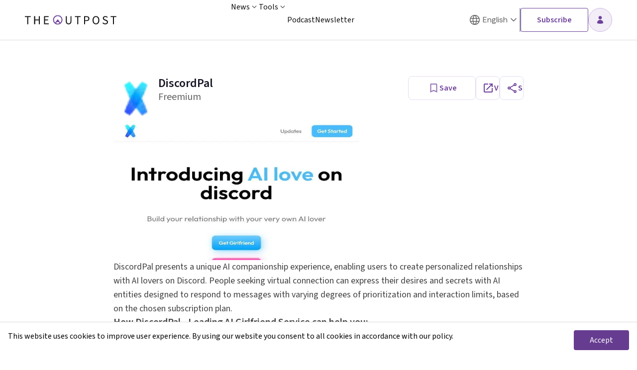

--- FILE ---
content_type: text/html; charset=utf-8
request_url: https://theoutpost.ai/tools/discordpal/
body_size: 36463
content:
<!DOCTYPE html><html lang="en"><head><meta charSet="utf-8"/><meta name="viewport" content="width=device-width, initial-scale=1, maximum-scale=1"/><link rel="preload" as="image" imageSrcSet="/_next/image/?url=%2F_next%2Fstatic%2Fmedia%2Fscrolllogo.c5d4db4c.svg&amp;w=384&amp;q=75 1x" fetchPriority="high"/><link rel="preload" as="image" imageSrcSet="/_next/image/?url=https%3A%2F%2Fcdn.theoutpost.ai%2Ffiles%2Flogo_colored_7c45504fca.svg&amp;w=384&amp;q=75 1x"/><link rel="preload" as="image" imageSrcSet="/_next/image/?url=https%3A%2F%2Fcdn.theoutpost.ai%2Ffiles%2FInstagram_G_8af30f38_15f8e73ef2.svg&amp;w=32&amp;q=75 1x, /_next/image/?url=https%3A%2F%2Fcdn.theoutpost.ai%2Ffiles%2FInstagram_G_8af30f38_15f8e73ef2.svg&amp;w=64&amp;q=75 2x"/><link rel="preload" as="image" imageSrcSet="/_next/image/?url=https%3A%2F%2Fcdn.theoutpost.ai%2Ffiles%2FLinkedin_G_4dcf414b_1ec654df30.svg&amp;w=32&amp;q=75 1x, /_next/image/?url=https%3A%2F%2Fcdn.theoutpost.ai%2Ffiles%2FLinkedin_G_4dcf414b_1ec654df30.svg&amp;w=64&amp;q=75 2x"/><link rel="preload" as="image" imageSrcSet="/_next/image/?url=https%3A%2F%2Fcdn.theoutpost.ai%2Ffiles%2Fdiscordpal_6ceee9dc2a4e_4023_9872_01d08040ac5f_ab40bcd849.jpeg&amp;w=32&amp;q=75 32w, /_next/image/?url=https%3A%2F%2Fcdn.theoutpost.ai%2Ffiles%2Fdiscordpal_6ceee9dc2a4e_4023_9872_01d08040ac5f_ab40bcd849.jpeg&amp;w=64&amp;q=75 64w, /_next/image/?url=https%3A%2F%2Fcdn.theoutpost.ai%2Ffiles%2Fdiscordpal_6ceee9dc2a4e_4023_9872_01d08040ac5f_ab40bcd849.jpeg&amp;w=128&amp;q=75 128w, /_next/image/?url=https%3A%2F%2Fcdn.theoutpost.ai%2Ffiles%2Fdiscordpal_6ceee9dc2a4e_4023_9872_01d08040ac5f_ab40bcd849.jpeg&amp;w=384&amp;q=75 384w, /_next/image/?url=https%3A%2F%2Fcdn.theoutpost.ai%2Ffiles%2Fdiscordpal_6ceee9dc2a4e_4023_9872_01d08040ac5f_ab40bcd849.jpeg&amp;w=640&amp;q=75 640w, /_next/image/?url=https%3A%2F%2Fcdn.theoutpost.ai%2Ffiles%2Fdiscordpal_6ceee9dc2a4e_4023_9872_01d08040ac5f_ab40bcd849.jpeg&amp;w=750&amp;q=75 750w, /_next/image/?url=https%3A%2F%2Fcdn.theoutpost.ai%2Ffiles%2Fdiscordpal_6ceee9dc2a4e_4023_9872_01d08040ac5f_ab40bcd849.jpeg&amp;w=1080&amp;q=75 1080w, /_next/image/?url=https%3A%2F%2Fcdn.theoutpost.ai%2Ffiles%2Fdiscordpal_6ceee9dc2a4e_4023_9872_01d08040ac5f_ab40bcd849.jpeg&amp;w=1280&amp;q=75 1280w" imageSizes="494px" fetchPriority="high"/><link rel="preload" as="image" imageSrcSet="/_next/image/?url=https%3A%2F%2Fcdn.theoutpost.ai%2Ffiles%2Fdiscordpal_6ceee9dc2a4e_4023_9872_01d08040ac5f_ab40bcd849.jpeg&amp;w=640&amp;q=75 640w, /_next/image/?url=https%3A%2F%2Fcdn.theoutpost.ai%2Ffiles%2Fdiscordpal_6ceee9dc2a4e_4023_9872_01d08040ac5f_ab40bcd849.jpeg&amp;w=750&amp;q=75 750w, /_next/image/?url=https%3A%2F%2Fcdn.theoutpost.ai%2Ffiles%2Fdiscordpal_6ceee9dc2a4e_4023_9872_01d08040ac5f_ab40bcd849.jpeg&amp;w=1080&amp;q=75 1080w, /_next/image/?url=https%3A%2F%2Fcdn.theoutpost.ai%2Ffiles%2Fdiscordpal_6ceee9dc2a4e_4023_9872_01d08040ac5f_ab40bcd849.jpeg&amp;w=1280&amp;q=75 1280w" imageSizes="100vw" fetchPriority="high"/><link rel="preload" as="image" imageSrcSet="/_next/image/?url=https%3A%2F%2Fwp.technologyreview.com%2Fwp-content%2Fuploads%2F2025%2F03%2Fwild-west2.jpg%3Fresize%3D1200%2C600&amp;w=32&amp;q=75 32w, /_next/image/?url=https%3A%2F%2Fwp.technologyreview.com%2Fwp-content%2Fuploads%2F2025%2F03%2Fwild-west2.jpg%3Fresize%3D1200%2C600&amp;w=64&amp;q=75 64w, /_next/image/?url=https%3A%2F%2Fwp.technologyreview.com%2Fwp-content%2Fuploads%2F2025%2F03%2Fwild-west2.jpg%3Fresize%3D1200%2C600&amp;w=128&amp;q=75 128w, /_next/image/?url=https%3A%2F%2Fwp.technologyreview.com%2Fwp-content%2Fuploads%2F2025%2F03%2Fwild-west2.jpg%3Fresize%3D1200%2C600&amp;w=384&amp;q=75 384w, /_next/image/?url=https%3A%2F%2Fwp.technologyreview.com%2Fwp-content%2Fuploads%2F2025%2F03%2Fwild-west2.jpg%3Fresize%3D1200%2C600&amp;w=640&amp;q=75 640w, /_next/image/?url=https%3A%2F%2Fwp.technologyreview.com%2Fwp-content%2Fuploads%2F2025%2F03%2Fwild-west2.jpg%3Fresize%3D1200%2C600&amp;w=750&amp;q=75 750w, /_next/image/?url=https%3A%2F%2Fwp.technologyreview.com%2Fwp-content%2Fuploads%2F2025%2F03%2Fwild-west2.jpg%3Fresize%3D1200%2C600&amp;w=1080&amp;q=75 1080w, /_next/image/?url=https%3A%2F%2Fwp.technologyreview.com%2Fwp-content%2Fuploads%2F2025%2F03%2Fwild-west2.jpg%3Fresize%3D1200%2C600&amp;w=1280&amp;q=75 1280w" imageSizes="48px"/><link rel="preload" as="image" imageSrcSet="/_next/image/?url=https%3A%2F%2Fcdn.theoutpost.ai%2Ffiles%2F76_logo_d58d4e67_fa9b_4b5e_b1b5_939aa030f224_8ea754ea48.jpeg&amp;w=32&amp;q=75 32w, /_next/image/?url=https%3A%2F%2Fcdn.theoutpost.ai%2Ffiles%2F76_logo_d58d4e67_fa9b_4b5e_b1b5_939aa030f224_8ea754ea48.jpeg&amp;w=64&amp;q=75 64w, /_next/image/?url=https%3A%2F%2Fcdn.theoutpost.ai%2Ffiles%2F76_logo_d58d4e67_fa9b_4b5e_b1b5_939aa030f224_8ea754ea48.jpeg&amp;w=128&amp;q=75 128w, /_next/image/?url=https%3A%2F%2Fcdn.theoutpost.ai%2Ffiles%2F76_logo_d58d4e67_fa9b_4b5e_b1b5_939aa030f224_8ea754ea48.jpeg&amp;w=384&amp;q=75 384w, /_next/image/?url=https%3A%2F%2Fcdn.theoutpost.ai%2Ffiles%2F76_logo_d58d4e67_fa9b_4b5e_b1b5_939aa030f224_8ea754ea48.jpeg&amp;w=640&amp;q=75 640w, /_next/image/?url=https%3A%2F%2Fcdn.theoutpost.ai%2Ffiles%2F76_logo_d58d4e67_fa9b_4b5e_b1b5_939aa030f224_8ea754ea48.jpeg&amp;w=750&amp;q=75 750w, /_next/image/?url=https%3A%2F%2Fcdn.theoutpost.ai%2Ffiles%2F76_logo_d58d4e67_fa9b_4b5e_b1b5_939aa030f224_8ea754ea48.jpeg&amp;w=1080&amp;q=75 1080w, /_next/image/?url=https%3A%2F%2Fcdn.theoutpost.ai%2Ffiles%2F76_logo_d58d4e67_fa9b_4b5e_b1b5_939aa030f224_8ea754ea48.jpeg&amp;w=1280&amp;q=75 1280w" imageSizes="20px"/><link rel="preload" as="image" imageSrcSet="/_next/image/?url=https%3A%2F%2Fimages.fastcompany.com%2Fimage%2Fupload%2Ff_webp%2Cq_auto%2Cc_fit%2Fwp-cms-2%2F2025%2F02%2Fp-91279582-the-future-of-ai-companionship.jpg&amp;w=32&amp;q=75 32w, /_next/image/?url=https%3A%2F%2Fimages.fastcompany.com%2Fimage%2Fupload%2Ff_webp%2Cq_auto%2Cc_fit%2Fwp-cms-2%2F2025%2F02%2Fp-91279582-the-future-of-ai-companionship.jpg&amp;w=64&amp;q=75 64w, /_next/image/?url=https%3A%2F%2Fimages.fastcompany.com%2Fimage%2Fupload%2Ff_webp%2Cq_auto%2Cc_fit%2Fwp-cms-2%2F2025%2F02%2Fp-91279582-the-future-of-ai-companionship.jpg&amp;w=128&amp;q=75 128w, /_next/image/?url=https%3A%2F%2Fimages.fastcompany.com%2Fimage%2Fupload%2Ff_webp%2Cq_auto%2Cc_fit%2Fwp-cms-2%2F2025%2F02%2Fp-91279582-the-future-of-ai-companionship.jpg&amp;w=384&amp;q=75 384w, /_next/image/?url=https%3A%2F%2Fimages.fastcompany.com%2Fimage%2Fupload%2Ff_webp%2Cq_auto%2Cc_fit%2Fwp-cms-2%2F2025%2F02%2Fp-91279582-the-future-of-ai-companionship.jpg&amp;w=640&amp;q=75 640w, /_next/image/?url=https%3A%2F%2Fimages.fastcompany.com%2Fimage%2Fupload%2Ff_webp%2Cq_auto%2Cc_fit%2Fwp-cms-2%2F2025%2F02%2Fp-91279582-the-future-of-ai-companionship.jpg&amp;w=750&amp;q=75 750w, /_next/image/?url=https%3A%2F%2Fimages.fastcompany.com%2Fimage%2Fupload%2Ff_webp%2Cq_auto%2Cc_fit%2Fwp-cms-2%2F2025%2F02%2Fp-91279582-the-future-of-ai-companionship.jpg&amp;w=1080&amp;q=75 1080w, /_next/image/?url=https%3A%2F%2Fimages.fastcompany.com%2Fimage%2Fupload%2Ff_webp%2Cq_auto%2Cc_fit%2Fwp-cms-2%2F2025%2F02%2Fp-91279582-the-future-of-ai-companionship.jpg&amp;w=1280&amp;q=75 1280w" imageSizes="48px"/><link rel="preload" as="image" imageSrcSet="/_next/image/?url=https%3A%2F%2Fcdn.theoutpost.ai%2Ffiles%2F32_logo_3b43353d_c1cd_4222_bbcb_a0ffb010a047_a923ddaa38.png&amp;w=32&amp;q=75 32w, /_next/image/?url=https%3A%2F%2Fcdn.theoutpost.ai%2Ffiles%2F32_logo_3b43353d_c1cd_4222_bbcb_a0ffb010a047_a923ddaa38.png&amp;w=64&amp;q=75 64w, /_next/image/?url=https%3A%2F%2Fcdn.theoutpost.ai%2Ffiles%2F32_logo_3b43353d_c1cd_4222_bbcb_a0ffb010a047_a923ddaa38.png&amp;w=128&amp;q=75 128w, /_next/image/?url=https%3A%2F%2Fcdn.theoutpost.ai%2Ffiles%2F32_logo_3b43353d_c1cd_4222_bbcb_a0ffb010a047_a923ddaa38.png&amp;w=384&amp;q=75 384w, /_next/image/?url=https%3A%2F%2Fcdn.theoutpost.ai%2Ffiles%2F32_logo_3b43353d_c1cd_4222_bbcb_a0ffb010a047_a923ddaa38.png&amp;w=640&amp;q=75 640w, /_next/image/?url=https%3A%2F%2Fcdn.theoutpost.ai%2Ffiles%2F32_logo_3b43353d_c1cd_4222_bbcb_a0ffb010a047_a923ddaa38.png&amp;w=750&amp;q=75 750w, /_next/image/?url=https%3A%2F%2Fcdn.theoutpost.ai%2Ffiles%2F32_logo_3b43353d_c1cd_4222_bbcb_a0ffb010a047_a923ddaa38.png&amp;w=1080&amp;q=75 1080w, /_next/image/?url=https%3A%2F%2Fcdn.theoutpost.ai%2Ffiles%2F32_logo_3b43353d_c1cd_4222_bbcb_a0ffb010a047_a923ddaa38.png&amp;w=1280&amp;q=75 1280w" imageSizes="20px"/><link rel="stylesheet" href="/_next/static/css/51b013bf4828e91d.css" data-precedence="next"/><link rel="stylesheet" href="/_next/static/css/043fec1648866528.css" data-precedence="next"/><link rel="stylesheet" href="/_next/static/css/fb39963f2e435388.css" data-precedence="next"/><link rel="stylesheet" href="/_next/static/css/ae4ed9c503fd1e33.css" data-precedence="next"/><link rel="preload" as="script" fetchPriority="low" href="/_next/static/chunks/webpack-5a329930f490f57b.js"/><script src="/_next/static/chunks/9b3ac0e8-0d3c725e8e849fa4.js" async="" type="f641d33550fce23f09a27eeb-text/javascript"></script><script src="/_next/static/chunks/1230-bec431a0614ef884.js" async="" type="f641d33550fce23f09a27eeb-text/javascript"></script><script src="/_next/static/chunks/main-app-61283942b51a95da.js" async="" type="f641d33550fce23f09a27eeb-text/javascript"></script><script src="/_next/static/chunks/2084-dd78e345886f5063.js" async="" type="f641d33550fce23f09a27eeb-text/javascript"></script><script src="/_next/static/chunks/app/tools/%5Bslug%5D/error-5ff512306f998f6a.js" async="" type="f641d33550fce23f09a27eeb-text/javascript"></script><script src="/_next/static/chunks/app/global-error-9e67ec2f416f9bd8.js" async="" type="f641d33550fce23f09a27eeb-text/javascript"></script><script src="/_next/static/chunks/77b80724-487d092d0de7ec6d.js" async="" type="f641d33550fce23f09a27eeb-text/javascript"></script><script src="/_next/static/chunks/0d813d77-bae9aba7326419f8.js" async="" type="f641d33550fce23f09a27eeb-text/javascript"></script><script src="/_next/static/chunks/7464-0e6ee7d7d257d288.js" async="" type="f641d33550fce23f09a27eeb-text/javascript"></script><script src="/_next/static/chunks/4709-0274ab3f197d94a3.js" async="" type="f641d33550fce23f09a27eeb-text/javascript"></script><script src="/_next/static/chunks/3435-2391b9dff694bb6c.js" async="" type="f641d33550fce23f09a27eeb-text/javascript"></script><script src="/_next/static/chunks/4634-3892efbb02c47884.js" async="" type="f641d33550fce23f09a27eeb-text/javascript"></script><script src="/_next/static/chunks/5208-6be428f4b347068e.js" async="" type="f641d33550fce23f09a27eeb-text/javascript"></script><script src="/_next/static/chunks/4204-bb5b23f2de85d4a8.js" async="" type="f641d33550fce23f09a27eeb-text/javascript"></script><script src="/_next/static/chunks/7849-6fefda5bb0949f16.js" async="" type="f641d33550fce23f09a27eeb-text/javascript"></script><script src="/_next/static/chunks/3738-bce62866705e0c6a.js" async="" type="f641d33550fce23f09a27eeb-text/javascript"></script><script src="/_next/static/chunks/3474-b9a23d728877a701.js" async="" type="f641d33550fce23f09a27eeb-text/javascript"></script><script src="/_next/static/chunks/6688-f6f3ccad611f4217.js" async="" type="f641d33550fce23f09a27eeb-text/javascript"></script><script src="/_next/static/chunks/7675-9137f09510b00178.js" async="" type="f641d33550fce23f09a27eeb-text/javascript"></script><script src="/_next/static/chunks/2335-bd706b0fa3c9e947.js" async="" type="f641d33550fce23f09a27eeb-text/javascript"></script><script src="/_next/static/chunks/app/layout-62dee3a8d00bbd72.js" async="" type="f641d33550fce23f09a27eeb-text/javascript"></script><script src="/_next/static/chunks/app/error-6cf85af4b89aa935.js" async="" type="f641d33550fce23f09a27eeb-text/javascript"></script><script src="/_next/static/chunks/app/not-found-5b9d589d5a15eefa.js" async="" type="f641d33550fce23f09a27eeb-text/javascript"></script><script src="/_next/static/chunks/app/tools/page-fa4335e33867ea00.js" async="" type="f641d33550fce23f09a27eeb-text/javascript"></script><script src="/_next/static/chunks/8904-6c9690b91a1338aa.js" async="" type="f641d33550fce23f09a27eeb-text/javascript"></script><script src="/_next/static/chunks/4155-d3788f062f245afd.js" async="" type="f641d33550fce23f09a27eeb-text/javascript"></script><script src="/_next/static/chunks/9768-9b868c99e2791d89.js" async="" type="f641d33550fce23f09a27eeb-text/javascript"></script><script src="/_next/static/chunks/8176-99789f0ccd3db300.js" async="" type="f641d33550fce23f09a27eeb-text/javascript"></script><script src="/_next/static/chunks/app/tools/%5Bslug%5D/page-cf5d31fb3ca753dd.js" async="" type="f641d33550fce23f09a27eeb-text/javascript"></script><link rel="preload" href="https://www.googletagmanager.com/gtm.js?id=GTM-MCB395JC	" as="script"/><link rel="preload" as="image" imageSrcSet="/_next/image/?url=https%3A%2F%2Fdataconomy.com%2Fwp-content%2Fuploads%2F2022%2F12%2FDC-logo-emblem_multicolor.png&amp;w=32&amp;q=75 32w, /_next/image/?url=https%3A%2F%2Fdataconomy.com%2Fwp-content%2Fuploads%2F2022%2F12%2FDC-logo-emblem_multicolor.png&amp;w=64&amp;q=75 64w, /_next/image/?url=https%3A%2F%2Fdataconomy.com%2Fwp-content%2Fuploads%2F2022%2F12%2FDC-logo-emblem_multicolor.png&amp;w=128&amp;q=75 128w, /_next/image/?url=https%3A%2F%2Fdataconomy.com%2Fwp-content%2Fuploads%2F2022%2F12%2FDC-logo-emblem_multicolor.png&amp;w=384&amp;q=75 384w, /_next/image/?url=https%3A%2F%2Fdataconomy.com%2Fwp-content%2Fuploads%2F2022%2F12%2FDC-logo-emblem_multicolor.png&amp;w=640&amp;q=75 640w, /_next/image/?url=https%3A%2F%2Fdataconomy.com%2Fwp-content%2Fuploads%2F2022%2F12%2FDC-logo-emblem_multicolor.png&amp;w=750&amp;q=75 750w, /_next/image/?url=https%3A%2F%2Fdataconomy.com%2Fwp-content%2Fuploads%2F2022%2F12%2FDC-logo-emblem_multicolor.png&amp;w=1080&amp;q=75 1080w, /_next/image/?url=https%3A%2F%2Fdataconomy.com%2Fwp-content%2Fuploads%2F2022%2F12%2FDC-logo-emblem_multicolor.png&amp;w=1280&amp;q=75 1280w" imageSizes="48px"/><link rel="preload" as="image" imageSrcSet="/_next/image/?url=https%3A%2F%2Fcdn.theoutpost.ai%2Ffiles%2F218_logo_2e665c53_7cd5_4803_ae8e_27c7c6a4cd17_fc0019c686.png&amp;w=32&amp;q=75 32w, /_next/image/?url=https%3A%2F%2Fcdn.theoutpost.ai%2Ffiles%2F218_logo_2e665c53_7cd5_4803_ae8e_27c7c6a4cd17_fc0019c686.png&amp;w=64&amp;q=75 64w, /_next/image/?url=https%3A%2F%2Fcdn.theoutpost.ai%2Ffiles%2F218_logo_2e665c53_7cd5_4803_ae8e_27c7c6a4cd17_fc0019c686.png&amp;w=128&amp;q=75 128w, /_next/image/?url=https%3A%2F%2Fcdn.theoutpost.ai%2Ffiles%2F218_logo_2e665c53_7cd5_4803_ae8e_27c7c6a4cd17_fc0019c686.png&amp;w=384&amp;q=75 384w, /_next/image/?url=https%3A%2F%2Fcdn.theoutpost.ai%2Ffiles%2F218_logo_2e665c53_7cd5_4803_ae8e_27c7c6a4cd17_fc0019c686.png&amp;w=640&amp;q=75 640w, /_next/image/?url=https%3A%2F%2Fcdn.theoutpost.ai%2Ffiles%2F218_logo_2e665c53_7cd5_4803_ae8e_27c7c6a4cd17_fc0019c686.png&amp;w=750&amp;q=75 750w, /_next/image/?url=https%3A%2F%2Fcdn.theoutpost.ai%2Ffiles%2F218_logo_2e665c53_7cd5_4803_ae8e_27c7c6a4cd17_fc0019c686.png&amp;w=1080&amp;q=75 1080w, /_next/image/?url=https%3A%2F%2Fcdn.theoutpost.ai%2Ffiles%2F218_logo_2e665c53_7cd5_4803_ae8e_27c7c6a4cd17_fc0019c686.png&amp;w=1280&amp;q=75 1280w" imageSizes="20px"/><link rel="preload" as="image" imageSrcSet="/_next/image/?url=https%3A%2F%2Fwww.cnet.com%2Fa%2Fimg%2Fresize%2F7feddfe5668586b0731837c2ac6dc3157afa3138%2Fhub%2F2025%2F02%2F12%2Ff07e5c2a-03a8-4b99-adab-d1a66869dd5b%2Fgettyimages-2187408964.jpg%3Fauto%3Dwebp%26fit%3Dcrop%26height%3D675%26width%3D1200&amp;w=32&amp;q=75 32w, /_next/image/?url=https%3A%2F%2Fwww.cnet.com%2Fa%2Fimg%2Fresize%2F7feddfe5668586b0731837c2ac6dc3157afa3138%2Fhub%2F2025%2F02%2F12%2Ff07e5c2a-03a8-4b99-adab-d1a66869dd5b%2Fgettyimages-2187408964.jpg%3Fauto%3Dwebp%26fit%3Dcrop%26height%3D675%26width%3D1200&amp;w=64&amp;q=75 64w, /_next/image/?url=https%3A%2F%2Fwww.cnet.com%2Fa%2Fimg%2Fresize%2F7feddfe5668586b0731837c2ac6dc3157afa3138%2Fhub%2F2025%2F02%2F12%2Ff07e5c2a-03a8-4b99-adab-d1a66869dd5b%2Fgettyimages-2187408964.jpg%3Fauto%3Dwebp%26fit%3Dcrop%26height%3D675%26width%3D1200&amp;w=128&amp;q=75 128w, /_next/image/?url=https%3A%2F%2Fwww.cnet.com%2Fa%2Fimg%2Fresize%2F7feddfe5668586b0731837c2ac6dc3157afa3138%2Fhub%2F2025%2F02%2F12%2Ff07e5c2a-03a8-4b99-adab-d1a66869dd5b%2Fgettyimages-2187408964.jpg%3Fauto%3Dwebp%26fit%3Dcrop%26height%3D675%26width%3D1200&amp;w=384&amp;q=75 384w, /_next/image/?url=https%3A%2F%2Fwww.cnet.com%2Fa%2Fimg%2Fresize%2F7feddfe5668586b0731837c2ac6dc3157afa3138%2Fhub%2F2025%2F02%2F12%2Ff07e5c2a-03a8-4b99-adab-d1a66869dd5b%2Fgettyimages-2187408964.jpg%3Fauto%3Dwebp%26fit%3Dcrop%26height%3D675%26width%3D1200&amp;w=640&amp;q=75 640w, /_next/image/?url=https%3A%2F%2Fwww.cnet.com%2Fa%2Fimg%2Fresize%2F7feddfe5668586b0731837c2ac6dc3157afa3138%2Fhub%2F2025%2F02%2F12%2Ff07e5c2a-03a8-4b99-adab-d1a66869dd5b%2Fgettyimages-2187408964.jpg%3Fauto%3Dwebp%26fit%3Dcrop%26height%3D675%26width%3D1200&amp;w=750&amp;q=75 750w, /_next/image/?url=https%3A%2F%2Fwww.cnet.com%2Fa%2Fimg%2Fresize%2F7feddfe5668586b0731837c2ac6dc3157afa3138%2Fhub%2F2025%2F02%2F12%2Ff07e5c2a-03a8-4b99-adab-d1a66869dd5b%2Fgettyimages-2187408964.jpg%3Fauto%3Dwebp%26fit%3Dcrop%26height%3D675%26width%3D1200&amp;w=1080&amp;q=75 1080w, /_next/image/?url=https%3A%2F%2Fwww.cnet.com%2Fa%2Fimg%2Fresize%2F7feddfe5668586b0731837c2ac6dc3157afa3138%2Fhub%2F2025%2F02%2F12%2Ff07e5c2a-03a8-4b99-adab-d1a66869dd5b%2Fgettyimages-2187408964.jpg%3Fauto%3Dwebp%26fit%3Dcrop%26height%3D675%26width%3D1200&amp;w=1280&amp;q=75 1280w" imageSizes="48px"/><link rel="preload" as="image" imageSrcSet="/_next/image/?url=https%3A%2F%2Fcdn.theoutpost.ai%2Ffiles%2F68_logo_bc02fc08_54d9_402d_b266_3283a49687de_6720d22489.png&amp;w=32&amp;q=75 32w, /_next/image/?url=https%3A%2F%2Fcdn.theoutpost.ai%2Ffiles%2F68_logo_bc02fc08_54d9_402d_b266_3283a49687de_6720d22489.png&amp;w=64&amp;q=75 64w, /_next/image/?url=https%3A%2F%2Fcdn.theoutpost.ai%2Ffiles%2F68_logo_bc02fc08_54d9_402d_b266_3283a49687de_6720d22489.png&amp;w=128&amp;q=75 128w, /_next/image/?url=https%3A%2F%2Fcdn.theoutpost.ai%2Ffiles%2F68_logo_bc02fc08_54d9_402d_b266_3283a49687de_6720d22489.png&amp;w=384&amp;q=75 384w, /_next/image/?url=https%3A%2F%2Fcdn.theoutpost.ai%2Ffiles%2F68_logo_bc02fc08_54d9_402d_b266_3283a49687de_6720d22489.png&amp;w=640&amp;q=75 640w, /_next/image/?url=https%3A%2F%2Fcdn.theoutpost.ai%2Ffiles%2F68_logo_bc02fc08_54d9_402d_b266_3283a49687de_6720d22489.png&amp;w=750&amp;q=75 750w, /_next/image/?url=https%3A%2F%2Fcdn.theoutpost.ai%2Ffiles%2F68_logo_bc02fc08_54d9_402d_b266_3283a49687de_6720d22489.png&amp;w=1080&amp;q=75 1080w, /_next/image/?url=https%3A%2F%2Fcdn.theoutpost.ai%2Ffiles%2F68_logo_bc02fc08_54d9_402d_b266_3283a49687de_6720d22489.png&amp;w=1280&amp;q=75 1280w" imageSizes="20px"/><link rel="preload" as="image" imageSrcSet="/_next/image/?url=https%3A%2F%2Fwww.cnet.com%2Fa%2Fimg%2Fresize%2F0a7983c10cd357fe94b1d841b44f580ddd0e721f%2Fhub%2F2025%2F03%2F19%2Fec134060-e914-40c3-a1b7-970265292ae6%2Fgettyimages-1438076340.jpg%3Fauto%3Dwebp%26fit%3Dcrop%26height%3D675%26width%3D1200&amp;w=32&amp;q=75 32w, /_next/image/?url=https%3A%2F%2Fwww.cnet.com%2Fa%2Fimg%2Fresize%2F0a7983c10cd357fe94b1d841b44f580ddd0e721f%2Fhub%2F2025%2F03%2F19%2Fec134060-e914-40c3-a1b7-970265292ae6%2Fgettyimages-1438076340.jpg%3Fauto%3Dwebp%26fit%3Dcrop%26height%3D675%26width%3D1200&amp;w=64&amp;q=75 64w, /_next/image/?url=https%3A%2F%2Fwww.cnet.com%2Fa%2Fimg%2Fresize%2F0a7983c10cd357fe94b1d841b44f580ddd0e721f%2Fhub%2F2025%2F03%2F19%2Fec134060-e914-40c3-a1b7-970265292ae6%2Fgettyimages-1438076340.jpg%3Fauto%3Dwebp%26fit%3Dcrop%26height%3D675%26width%3D1200&amp;w=128&amp;q=75 128w, /_next/image/?url=https%3A%2F%2Fwww.cnet.com%2Fa%2Fimg%2Fresize%2F0a7983c10cd357fe94b1d841b44f580ddd0e721f%2Fhub%2F2025%2F03%2F19%2Fec134060-e914-40c3-a1b7-970265292ae6%2Fgettyimages-1438076340.jpg%3Fauto%3Dwebp%26fit%3Dcrop%26height%3D675%26width%3D1200&amp;w=384&amp;q=75 384w, /_next/image/?url=https%3A%2F%2Fwww.cnet.com%2Fa%2Fimg%2Fresize%2F0a7983c10cd357fe94b1d841b44f580ddd0e721f%2Fhub%2F2025%2F03%2F19%2Fec134060-e914-40c3-a1b7-970265292ae6%2Fgettyimages-1438076340.jpg%3Fauto%3Dwebp%26fit%3Dcrop%26height%3D675%26width%3D1200&amp;w=640&amp;q=75 640w, /_next/image/?url=https%3A%2F%2Fwww.cnet.com%2Fa%2Fimg%2Fresize%2F0a7983c10cd357fe94b1d841b44f580ddd0e721f%2Fhub%2F2025%2F03%2F19%2Fec134060-e914-40c3-a1b7-970265292ae6%2Fgettyimages-1438076340.jpg%3Fauto%3Dwebp%26fit%3Dcrop%26height%3D675%26width%3D1200&amp;w=750&amp;q=75 750w, /_next/image/?url=https%3A%2F%2Fwww.cnet.com%2Fa%2Fimg%2Fresize%2F0a7983c10cd357fe94b1d841b44f580ddd0e721f%2Fhub%2F2025%2F03%2F19%2Fec134060-e914-40c3-a1b7-970265292ae6%2Fgettyimages-1438076340.jpg%3Fauto%3Dwebp%26fit%3Dcrop%26height%3D675%26width%3D1200&amp;w=1080&amp;q=75 1080w, /_next/image/?url=https%3A%2F%2Fwww.cnet.com%2Fa%2Fimg%2Fresize%2F0a7983c10cd357fe94b1d841b44f580ddd0e721f%2Fhub%2F2025%2F03%2F19%2Fec134060-e914-40c3-a1b7-970265292ae6%2Fgettyimages-1438076340.jpg%3Fauto%3Dwebp%26fit%3Dcrop%26height%3D675%26width%3D1200&amp;w=1280&amp;q=75 1280w" imageSizes="48px"/><title>DiscordPal</title><meta name="description" content="Get a girlfriend experience from our discord bot that gives you personal attention, always supports you and even reaches out on a regular basis. Try it for free"/><meta name="robots" content="index, follow, max-video-preview:-1, max-image-preview:large, max-snippet:-1"/><link rel="canonical" href="https://theoutpost.ai/tools/discordpal/"/><meta name="google-site-verification" content="vezXcv2_VPoYSXek_LSjNjA35nZHtf20CmjoAIc-TtY"/><meta property="og:title" content="DiscordPal"/><meta property="og:description" content="Get a girlfriend experience from our discord bot that gives you personal attention, always supports you and even reaches out on a regular basis. Try it for free"/><meta name="twitter:card" content="summary"/><meta name="twitter:title" content="DiscordPal"/><meta name="twitter:description" content="Get a girlfriend experience from our discord bot that gives you personal attention, always supports you and even reaches out on a regular basis. Try it for free"/><link rel="icon" href="/favicon.ico" type="image/x-icon" sizes="32x32"/><link rel="icon" href="/_next/static/media/favicon-light.25ae9225.svg" media="(prefers-color-scheme: light)" type="image/svg"/><link rel="icon" href="/_next/static/media/favicon-dark.119dcdf1.svg" media="(prefers-color-scheme: dark)" type="image/svg"/><meta name="next-size-adjust"/><script src="/_next/static/chunks/polyfills-42372ed130431b0a.js" noModule="" type="f641d33550fce23f09a27eeb-text/javascript"></script></head><body class="__className_e2f14f __variable_33392b __variable_c8daab min-h-screen font-[400]"><div class="min-w-screen flex min-h-screen flex-col"><nav class="
    sticky  mx-auto w-full md2:px-10  
    
    bg-white top-0 z-40 flex w-full items-center justify-center border-gray-100 text-gray-900 border-b-[1px]  px-4 sm:px-4 md:w-full md:px-6 lg:px-[40px] 
  "><div class="flex w-full max-w-[1180px] gap-4"><div class="block w-full py-4 lg:hidden"><div class="w-full"><div class="flex justify-between"><div class="flex w-full items-center  gap-3 "><span class="material-symbols-outlined text-primary-400 flex cursor-pointer items-center">menu</span><a class="tap-highlight-transparent " style="-webkit-tap-highlight-color:transparent" href="/"><img alt="TheOutpost.ai" fetchPriority="high" loading="eager" width="184" height="28" decoding="async" data-nimg="1" class="[@media(max-width:412px)]:w-[137px]" style="color:transparent" srcSet="/_next/image/?url=%2F_next%2Fstatic%2Fmedia%2Fscrolllogo.c5d4db4c.svg&amp;w=384&amp;q=75 1x" src="/_next/image/?url=%2F_next%2Fstatic%2Fmedia%2Fscrolllogo.c5d4db4c.svg&amp;w=384&amp;q=75"/></a></div><div class="flex"><div class="flex items-center justify-center gap-3"><button class="flex h-12 items-center justify-center rounded border border-primary-400  px-8 py-3 text-center text-base font-semibold leading-normal text-primary-400 transition-colors duration-300 hover:bg-primary-400 hover:text-white sm:h-8 sm:px-3 sm:py-1 sm:font-normal">Subscribe</button><!--$--><div class="relative"><button type="button" class=""><div class="w-[48px] h-[48px] sm:h-10 sm:w-10  flex-none cursor-pointer rounded-full"><a rel="nofollow  noopener noreferrer" href="/api/auth/signin/?redirectUrl=/tools/discordpal/"><div class="w-[48px] h-[48px] sm:h-10 sm:w-10 bg-primary-25 flex items-center justify-center rounded-full border border-primary-100"><span class="text-base font-semibold text-white"><svg width="14" height="16" viewBox="0 0 14 16" fill="none" xmlns="http://www.w3.org/2000/svg"><path fill-rule="evenodd" clip-rule="evenodd" d="M3.62434 3.5C3.62434 2.60489 3.97992 1.74645 4.61285 1.11351C5.24579 0.480579 6.10423 0.125 6.99934 0.125C7.89445 0.125 8.75289 0.480579 9.38583 1.11351C10.0188 1.74645 10.3743 2.60489 10.3743 3.5C10.3743 4.39511 10.0188 5.25355 9.38583 5.88649C8.75289 6.51942 7.89445 6.875 6.99934 6.875C6.10423 6.875 5.24579 6.51942 4.61285 5.88649C3.97992 5.25355 3.62434 4.39511 3.62434 3.5ZM0.81259 14.0788C0.83788 12.4546 1.50082 10.9055 2.65831 9.76594C3.8158 8.62633 5.375 7.98759 6.99934 7.98759C8.62368 7.98759 10.1829 8.62633 11.3404 9.76594C12.4979 10.9055 13.1608 12.4546 13.1861 14.0788C13.188 14.1881 13.1581 14.2956 13.0999 14.3882C13.0417 14.4808 12.9577 14.5544 12.8583 14.6C11.0202 15.4428 9.02146 15.8777 6.99934 15.875C4.90984 15.875 2.92459 15.419 1.14034 14.6C1.04095 14.5544 0.957021 14.4808 0.898811 14.3882C0.840601 14.2956 0.810639 14.1881 0.81259 14.0788Z" fill="#6E419B"></path></svg></span></div></a></div></button></div><!--/$--></div><div class="fixed inset-0 z-50 flex h-screen w-screen items-center justify-center bg-[#0A0A0A4D] transition-opacity duration-300 ease-in-out invisible opacity-0"><div><div class="subscription-modal relative inline-flex flex-col items-center justify-center gap-6 rounded-lg bg-white p-11 sm:m-4 sm:p-6 md:w-[502px] lg:w-[502px]"><div class="absolute right-4 top-4 h-5 w-5 cursor-pointer"><svg xmlns="http://www.w3.org/2000/svg" width="20" height="20" viewBox="0 0 20 20" fill="none"><path d="M15.8333 5.34297L14.6583 4.16797L9.99996 8.8263L5.34163 4.16797L4.16663 5.34297L8.82496 10.0013L4.16663 14.6596L5.34163 15.8346L9.99996 11.1763L14.6583 15.8346L15.8333 14.6596L11.175 10.0013L15.8333 5.34297Z" fill="#A5A3A3"></path></svg></div><div class="flex flex-col items-center justify-start gap-6"><div class="flex flex-col items-start justify-start gap-4 self-stretch"><p class="text-2xl font-semibold leading-[30px] text-gray-700">Subscribe to our newsletter</p><p class="text-base font-normal leading-normal text-gray-700">Get the latest updates delivered to your inbox every day, and stay up-to-date for free 🧠📈</p></div><div class="flex flex-col items-start justify-start gap-2 self-stretch"><div class="flex flex-col items-start justify-start self-stretch"><div class="inline-flex items-center justify-start self-stretch rounded border border-gray-700"><div class="flex shrink grow basis-0 items-center justify-start gap-1 self-stretch rounded-sm p-3"><div class="relative h-5 w-5"><svg xmlns="http://www.w3.org/2000/svg" width="20" height="20" viewBox="0 0 20 20" fill="none"><path d="M18.3334 4.9987C18.3334 4.08203 17.5834 3.33203 16.6667 3.33203H3.33341C2.41675 3.33203 1.66675 4.08203 1.66675 4.9987V14.9987C1.66675 15.9154 2.41675 16.6654 3.33341 16.6654H16.6667C17.5834 16.6654 18.3334 15.9154 18.3334 14.9987V4.9987ZM16.6667 4.9987L10.0001 9.15703L3.33341 4.9987H16.6667ZM16.6667 14.9987H3.33341V6.66536L10.0001 10.832L16.6667 6.66536V14.9987Z" fill="#848282"></path></svg></div><input class="flex h-6 shrink grow basis-0 items-center justify-start bg-transparent text-base font-normal leading-normal text-gray-500 outline-none" placeholder="Enter your email" value=""/></div></div><div class="h-6 self-stretch"><p class="text-base font-normal text-red-500"></p></div></div><button class="inline-flex items-center justify-center self-stretch rounded bg-primary-400 px-8 py-2 text-center text-base font-normal leading-normal text-white disabled:bg-gray-500" disabled="">Subscribe</button></div></div></div></div></div></div></div></div></div><menu class="flex w-full items-center justify-between sm:hidden md:hidden"><a class="tap-highlight-transparent" style="-webkit-tap-highlight-color:transparent" href="/"><div><img alt="TheOutpost.ai" fetchPriority="high" loading="eager" width="184" height="28" decoding="async" data-nimg="1" class="max-h-52 max-w-[200px]" style="color:transparent;min-width:150px;min-height:40px" srcSet="/_next/image/?url=%2F_next%2Fstatic%2Fmedia%2Fscrolllogo.c5d4db4c.svg&amp;w=384&amp;q=75 1x" src="/_next/image/?url=%2F_next%2Fstatic%2Fmedia%2Fscrolllogo.c5d4db4c.svg&amp;w=384&amp;q=75"/></div></a><ul class="flex h-full items-center gap-10  "><li class="relative h-full cursor-pointer content-center hover:text-gray-600"><div class="flex items-center justify-center gap-[5px] "><p class="whitespace-nowrap">News</p><span class="material-symbols-outlined transform cursor-pointer text-lg text-gray-700 transition-transform duration-300 ">keyboard_arrow_down</span></div><div class="absolute left-[10%] right-auto top-[66px] bg-opacity-50 hidden"><div class="z-50 flex rounded-[8px]"><ul class="no-scrollbar z-[999] flex min-w-[286px] flex-col overflow-y-scroll  rounded-[8px] bg-white p-3 font-[600] text-gray-600 shadow-2xl"><li class="
                                      false h-full  w-full p-2
                                        font-normal text-gray-900 hover:bg-primary-25 hover:text-primary-400"><a href="/news-stories/technology/">Technology</a></li><li class="
                                      false h-full  w-full p-2
                                        font-normal text-gray-900 hover:bg-primary-25 hover:text-primary-400"><a href="/news-stories/business-and-economy/">Business</a></li><li class="
                                      false h-full  w-full p-2
                                        font-normal text-gray-900 hover:bg-primary-25 hover:text-primary-400"><a href="/news-stories/policy-and-regulation/">Policy</a></li><li class="
                                      false h-full  w-full p-2
                                        font-normal text-gray-900 hover:bg-primary-25 hover:text-primary-400"><a href="/news-stories/startups/">Startups</a></li><li class="
                                      false h-full  w-full p-2
                                        font-normal text-gray-900 hover:bg-primary-25 hover:text-primary-400"><a href="/news-stories/health/">Health</a></li><li class="
                                      false h-full  w-full p-2
                                        font-normal text-gray-900 hover:bg-primary-25 hover:text-primary-400"><a href="/news-stories/science-and-research/">Science</a></li><li class="
                                      false h-full  w-full p-2
                                        font-normal text-gray-900 hover:bg-primary-25 hover:text-primary-400"><a href="/news-stories/entertainment-and-society/">Entertainment</a></li></ul></div></div></li><li class="relative h-full cursor-pointer content-center hover:text-gray-600"><div class="flex items-center justify-center gap-[5px] "><p class="whitespace-nowrap">Tools</p><span class="material-symbols-outlined transform cursor-pointer text-lg text-gray-700 transition-transform duration-300 ">keyboard_arrow_down</span></div><div class=" absolute left-[10%] right-auto top-[66px] rounded-[8px] bg-opacity-50  shadow-2xl  hidden"><div class="  z-50 flex h-[548px] min-w-[693px] rounded-[8px] bg-white p-3"><ul class="no-scrollbar flex w-[246px] min-w-[246px] flex-col overflow-y-scroll" style="overscroll-behavior:contain"><li class=" relative rounded-l-[4px] bg-primary-25 p-3 px-4"><a class="whitespace-no-wrap text-base font-normal text-primary-400" href="/categories/business-and-marketing/"><p class="line-clamp-1 text-ellipsis ">Business and marketing</p></a><div class="absolute bottom-[-4px] right-0 flex h-1 w-1 shrink-0 bg-primary-25"><div class="flex h-full w-full flex-1 rounded-tr-full bg-white"></div></div></li><li class=" p-3  px-4"><a class="whitespace-no-wrap text-[16px] font-normal text-gray-900" href="/categories/creative-and-design/"><p class="line-clamp-1 text-ellipsis ">Creative and design</p></a></li><li class=" p-3  px-4"><a class="whitespace-no-wrap text-[16px] font-normal text-gray-900" href="/categories/customer-service/"><p class="line-clamp-1 text-ellipsis ">Customer service </p></a></li><li class=" p-3  px-4"><a class="whitespace-no-wrap text-[16px] font-normal text-gray-900" href="/categories/engineering/"><p class="line-clamp-1 text-ellipsis ">Engineering</p></a></li><li class=" p-3  px-4"><a class="whitespace-no-wrap text-[16px] font-normal text-gray-900" href="/categories/finance-and-legal/"><p class="line-clamp-1 text-ellipsis ">Finance and legal</p></a></li><li class=" p-3  px-4"><a class="whitespace-no-wrap text-[16px] font-normal text-gray-900" href="/categories/gaming/"><p class="line-clamp-1 text-ellipsis ">Gaming</p></a></li><li class=" p-3  px-4"><a class="whitespace-no-wrap text-[16px] font-normal text-gray-900" href="/categories/health/"><p class="line-clamp-1 text-ellipsis ">Health</p></a></li><li class=" p-3  px-4"><a class="whitespace-no-wrap text-[16px] font-normal text-gray-900" href="/categories/learning/"><p class="line-clamp-1 text-ellipsis ">Learning</p></a></li><li class=" p-3  px-4"><a class="whitespace-no-wrap text-[16px] font-normal text-gray-900" href="/categories/lifestyle-and-social/"><p class="line-clamp-1 text-ellipsis ">Lifestyle and social</p></a></li><li class=" p-3  px-4"><a class="whitespace-no-wrap text-[16px] font-normal text-gray-900" href="/categories/others/"><p class="line-clamp-1 text-ellipsis ">Others</p></a></li><li class=" p-3  px-4"><a class="whitespace-no-wrap text-[16px] font-normal text-gray-900" href="/categories/automation-and-productivity/"><p class="line-clamp-1 text-ellipsis ">Productivity </p></a></li></ul><div class="text-gray-700, flex h-full  w-full flex-col gap-4  rounded-[4px] bg-primary-25 px-4 pt-3 rounded-tl-none false"><p class="font-[600] text-gray-900">Business and marketing</p><div class=" no-scrollbar h-full w-full overflow-y-scroll" style="overscroll-behavior:contain"><ul class=" grid grid-cols-2 gap-4 pb-3 font-[400]"><li class="whitespace-no-wrap line-clamp-1  font-[400]  text-gray-700 hover:text-primary-400"><a href="/categories/advertising/">Advertising</a></li><li class="whitespace-no-wrap line-clamp-1  font-[400]  text-gray-700 hover:text-primary-400"><a href="/categories/business-intelligence/">Business intelligence</a></li><li class="whitespace-no-wrap line-clamp-1  font-[400]  text-gray-700 hover:text-primary-400"><a href="/categories/campaign-manager/">Campaign manager</a></li><li class="whitespace-no-wrap line-clamp-1  font-[400]  text-gray-700 hover:text-primary-400"><a href="/categories/crm/">CRM</a></li><li class="whitespace-no-wrap line-clamp-1  font-[400]  text-gray-700 hover:text-primary-400"><a href="/categories/data-validation/">Data validation</a></li><li class="whitespace-no-wrap line-clamp-1  font-[400]  text-gray-700 hover:text-primary-400"><a href="/categories/data-visualization/">Data visualization</a></li><li class="whitespace-no-wrap line-clamp-1  font-[400]  text-gray-700 hover:text-primary-400"><a href="/categories/influencer-marketing/">Influencer marketing</a></li><li class="whitespace-no-wrap line-clamp-1  font-[400]  text-gray-700 hover:text-primary-400"><a href="/categories/lead-generation/">Lead generation</a></li><li class="whitespace-no-wrap line-clamp-1  font-[400]  text-gray-700 hover:text-primary-400"><a href="/categories/market-research/">Market research</a></li><li class="whitespace-no-wrap line-clamp-1  font-[400]  text-gray-700 hover:text-primary-400"><a href="/categories/marketing-automation/">Marketing automation</a></li><li class="whitespace-no-wrap line-clamp-1  font-[400]  text-gray-700 hover:text-primary-400"><a href="/categories/risk-analysis/">Risk analysis</a></li><li class="whitespace-no-wrap line-clamp-1  font-[400]  text-gray-700 hover:text-primary-400"><a href="/categories/sales/">Sales</a></li><li class="whitespace-no-wrap line-clamp-1  font-[400]  text-gray-700 hover:text-primary-400"><a href="/categories/sentiment-analysis/">Sentiment analysis</a></li><li class="whitespace-no-wrap line-clamp-1  font-[400]  text-gray-700 hover:text-primary-400"><a href="/categories/seo/">SEO</a></li><li class="whitespace-no-wrap line-clamp-1  font-[400]  text-gray-700 hover:text-primary-400"><a href="/categories/social-media-manager/">Social media manager</a></li><li class="whitespace-no-wrap line-clamp-1  font-[400]  text-gray-700 hover:text-primary-400"><a href="/categories/supply-chain/">Supply chain</a></li></ul></div></div></div><div class="sr-only"><nav aria-label="Tools Categories"><ul><li><a href="/categories/business-and-marketing/">Business and marketing</a><ul><li><a href="/categories/advertising/">Advertising</a></li><li><a href="/categories/business-intelligence/">Business intelligence</a></li><li><a href="/categories/campaign-manager/">Campaign manager</a></li><li><a href="/categories/crm/">CRM</a></li><li><a href="/categories/data-validation/">Data validation</a></li><li><a href="/categories/data-visualization/">Data visualization</a></li><li><a href="/categories/influencer-marketing/">Influencer marketing</a></li><li><a href="/categories/lead-generation/">Lead generation</a></li><li><a href="/categories/market-research/">Market research</a></li><li><a href="/categories/marketing-automation/">Marketing automation</a></li><li><a href="/categories/risk-analysis/">Risk analysis</a></li><li><a href="/categories/sales/">Sales</a></li><li><a href="/categories/sentiment-analysis/">Sentiment analysis</a></li><li><a href="/categories/seo/">SEO</a></li><li><a href="/categories/social-media-manager/">Social media manager</a></li><li><a href="/categories/supply-chain/">Supply chain</a></li></ul></li><li><a href="/categories/creative-and-design/">Creative and design</a><ul><li><a href="/categories/wireframing/">Wireframing</a></li><li><a href="/categories/interface-design-tools/">Interface design tools</a></li><li><a href="/categories/graphic-design-tools/">Graphic design tools</a></li><li><a href="/categories/design-assistant/">Design assistant</a></li><li><a href="/categories/logo-and-icon-generator/">Logo and icon generator</a></li><li><a href="/categories/prototyping-tools/">Prototyping tools</a></li><li><a href="/categories/audio-editor/">Audio editor</a></li><li><a href="/categories/image-editor/">Image editor</a></li><li><a href="/categories/video-editor/">Video editor</a></li><li><a href="/categories/music-creator/">Music creator</a></li><li><a href="/categories/avatar-creator/">Avatar creator</a></li><li><a href="/categories/content-creation/">Content creation</a></li><li><a href="/categories/transcription/">Transcription</a></li><li><a href="/categories/translation/">Translation</a></li><li><a href="/categories/text-to-speech/">Text to speech</a></li><li><a href="/categories/animation/">Animation</a></li><li><a href="/categories/fashion-design/">Fashion design</a></li><li><a href="/categories/product-design/">Product design</a></li><li><a href="/categories/screenwriter/">Screenwriter</a></li><li><a href="/categories/storywriter/">Storywriter</a></li><li><a href="/categories/fun/">Fun</a></li><li><a href="/categories/podcasting/">Podcasting</a></li><li><a href="/categories/image-identifier/">Image identifier</a></li><li><a href="/categories/3d-modelling/">3D modelling</a></li></ul></li><li><a href="/categories/customer-service/">Customer service </a><ul><li><a href="/categories/chatbot/">Chatbot and virtual assistant</a></li><li><a href="/categories/feedback-and-survey/">Feedback and survey</a></li><li><a href="/categories/ticketing-solutions/">Ticketing solutions</a></li></ul></li><li><a href="/categories/engineering/">Engineering</a><ul><li><a href="/categories/coding-assistant/">Coding assistant</a></li><li><a href="/categories/developer-tools/">Developer tools</a></li><li><a href="/categories/testing-and-qa/">Testing and QA</a></li><li><a href="/categories/no-code-platforms/">No code platforms</a></li><li><a href="/categories/code-optimisation/">Code optimisation</a></li><li><a href="/categories/Predictive-analysis/">Predictive analysis</a></li><li><a href="/categories/Anomaly-detection/">Anomaly detection</a></li><li><a href="/categories/coding-automation/">Coding automation</a></li><li><a href="/categories/Natural-language-processing/">Natural language processing</a></li><li><a href="/categories/deep-learning/">Deep learning</a></li><li><a href="/categories/data-security/">Data security</a></li><li><a href="/categories/blockchain/">Blockchain</a></li><li><a href="/categories/edge-computing/">Edge computing</a></li><li><a href="/categories/virtual-and-augmented-reality/">Virtual and augmented reality</a></li><li><a href="/categories/iot/">IoT</a></li><li><a href="/categories/cloud-computing/">Cloud computing</a></li></ul></li><li><a href="/categories/finance-and-legal/">Finance and legal</a><ul><li><a href="/categories/legal-assistant/">Legal assistant</a></li><li><a href="/categories/contract-manager/">Contract manager</a></li><li><a href="/categories/compliance/">Compliance</a></li><li><a href="/categories/intellectual-property/">Intellectual property</a></li><li><a href="/categories/budgeting/">Budgeting</a></li><li><a href="/categories/investing/">Investing</a></li><li><a href="/categories/crypto/">Crypto</a></li><li><a href="/categories/financial-planning/">Financial planning</a></li><li><a href="/categories/accounting/">Accounting</a></li><li><a href="/categories/legal-research/">Legal research</a></li><li><a href="/categories/stock-trading/">Stock trading</a></li><li><a href="/categories/financial-reporting/">Financial reporting</a></li><li><a href="/categories/tax/">Taxation</a></li><li><a href="/categories/retirement-and-estate-planning/">Retirement and estate planning</a></li></ul></li><li><a href="/categories/gaming/">Gaming</a><ul><li><a href="/categories/gaming-analytics/">Gaming analytics</a></li><li><a href="/categories/game-testing-automation/">Game testing automation</a></li><li><a href="/categories/game-design/">Game design</a></li><li><a href="/categories/behaviour-prediction/">Behaviour prediction</a></li></ul></li><li><a href="/categories/health/">Health</a><ul><li><a href="/categories/mental-wellbeing/">Mental wellbeing</a></li><li><a href="/categories/nutrition-tracking/">Nutrition tracking</a></li><li><a href="/categories/fitness/">Fitness</a></li></ul></li><li><a href="/categories/learning/">Learning</a><ul><li><a href="/categories/education-assistant/">Education assistant</a></li><li><a href="/categories/language-assistant/">Language assistant</a></li><li><a href="/categories/learning-simulator/">Learning simulator</a></li><li><a href="/categories/learning-systems/">Learning systems</a></li><li><a href="/categories/academic-administration/">Academic administration</a></li><li><a href="/categories/personal-development/">Personal development</a></li></ul></li><li><a href="/categories/lifestyle-and-social/">Lifestyle and social</a><ul><li><a href="/categories/social-media-and-networking/">Social media and networking</a></li><li><a href="/categories/blogging/">Blogging</a></li><li><a href="/categories/newsletter/">Newsletter</a></li><li><a href="/categories/community-management/">Community management</a></li><li><a href="/categories/dating/">Dating and relationships</a></li><li><a href="/categories/parenting-and-family/">Parenting and family</a></li><li><a href="/categories/event-management/">Event management</a></li></ul></li><li><a href="/categories/others/">Others</a><ul><li><a href="/categories/hr-and-training/">HR and training</a></li><li><a href="/categories/environment-and-sustainability/">Environment and sustainability</a></li><li><a href="/categories/journalism/">Journalism</a></li></ul></li><li><a href="/categories/automation-and-productivity/">Productivity </a><ul><li><a href="/categories/personal-assistant/">Personal assistant</a></li><li><a href="/categories/meeting-software/">Meeting software</a></li><li><a href="/categories/email-assistant/">Email assistant</a></li><li><a href="/categories/project-management/">Project management</a></li><li><a href="/categories/notes-and-presentations/">Notes and presentations</a></li><li><a href="/categories/prompt-assistant/">Prompt assistant</a></li><li><a href="/categories/resume-creator/">Resume creator</a></li><li><a href="/categories/collaboration-tools/">Collaboration tools</a></li><li><a href="/categories/summarization-tool/">Summarization tool</a></li><li><a href="/categories/scheduler/">Scheduler</a></li><li><a href="/categories/organizer/">Organizer</a></li></ul></li></ul></nav></div></div></li><li class="cursor-pointer hover:text-gray-600"><a class="whitespace-nowrap" target="_self" href="/podcast/">Podcast</a></li><li class="cursor-pointer hover:text-gray-600"><a class="whitespace-nowrap" target="_self" href="/newsletter/">Newsletter</a></li></ul><div class="flex items-center justify-items-end gap-6 py-4 sm:gap-3"><div class="flex cursor-pointer select-none items-center font-rethinkSans text-base text-gray-600 "><span class="material-symbols-outlined  ">language</span><span class="w-1 flex-none"></span><span>English</span><span class="material-symbols-outlined  ">keyboard_arrow_down</span></div><div class="h-12 w-0.5 rounded-full bg-gray-400"></div><div class="flex"><div class="flex items-center justify-center gap-3"><button class="flex h-12 items-center justify-center rounded border border-primary-400  px-8 py-3 text-center text-base font-semibold leading-normal text-primary-400 transition-colors duration-300 hover:bg-primary-400 hover:text-white sm:h-8 sm:px-3 sm:py-1 sm:font-normal">Subscribe</button><!--$--><div class="relative"><button type="button" class=""><div class="w-[48px] h-[48px] sm:h-10 sm:w-10  flex-none cursor-pointer rounded-full"><a rel="nofollow  noopener noreferrer" href="/api/auth/signin/?redirectUrl=/tools/discordpal/"><div class="w-[48px] h-[48px] sm:h-10 sm:w-10 bg-primary-25 flex items-center justify-center rounded-full border border-primary-100"><span class="text-base font-semibold text-white"><svg width="14" height="16" viewBox="0 0 14 16" fill="none" xmlns="http://www.w3.org/2000/svg"><path fill-rule="evenodd" clip-rule="evenodd" d="M3.62434 3.5C3.62434 2.60489 3.97992 1.74645 4.61285 1.11351C5.24579 0.480579 6.10423 0.125 6.99934 0.125C7.89445 0.125 8.75289 0.480579 9.38583 1.11351C10.0188 1.74645 10.3743 2.60489 10.3743 3.5C10.3743 4.39511 10.0188 5.25355 9.38583 5.88649C8.75289 6.51942 7.89445 6.875 6.99934 6.875C6.10423 6.875 5.24579 6.51942 4.61285 5.88649C3.97992 5.25355 3.62434 4.39511 3.62434 3.5ZM0.81259 14.0788C0.83788 12.4546 1.50082 10.9055 2.65831 9.76594C3.8158 8.62633 5.375 7.98759 6.99934 7.98759C8.62368 7.98759 10.1829 8.62633 11.3404 9.76594C12.4979 10.9055 13.1608 12.4546 13.1861 14.0788C13.188 14.1881 13.1581 14.2956 13.0999 14.3882C13.0417 14.4808 12.9577 14.5544 12.8583 14.6C11.0202 15.4428 9.02146 15.8777 6.99934 15.875C4.90984 15.875 2.92459 15.419 1.14034 14.6C1.04095 14.5544 0.957021 14.4808 0.898811 14.3882C0.840601 14.2956 0.810639 14.1881 0.81259 14.0788Z" fill="#6E419B"></path></svg></span></div></a></div></button></div><!--/$--></div><div class="fixed inset-0 z-50 flex h-screen w-screen items-center justify-center bg-[#0A0A0A4D] transition-opacity duration-300 ease-in-out invisible opacity-0"><div><div class="subscription-modal relative inline-flex flex-col items-center justify-center gap-6 rounded-lg bg-white p-11 sm:m-4 sm:p-6 md:w-[502px] lg:w-[502px]"><div class="absolute right-4 top-4 h-5 w-5 cursor-pointer"><svg xmlns="http://www.w3.org/2000/svg" width="20" height="20" viewBox="0 0 20 20" fill="none"><path d="M15.8333 5.34297L14.6583 4.16797L9.99996 8.8263L5.34163 4.16797L4.16663 5.34297L8.82496 10.0013L4.16663 14.6596L5.34163 15.8346L9.99996 11.1763L14.6583 15.8346L15.8333 14.6596L11.175 10.0013L15.8333 5.34297Z" fill="#A5A3A3"></path></svg></div><div class="flex flex-col items-center justify-start gap-6"><div class="flex flex-col items-start justify-start gap-4 self-stretch"><p class="text-2xl font-semibold leading-[30px] text-gray-700">Subscribe to our newsletter</p><p class="text-base font-normal leading-normal text-gray-700">Get the latest updates delivered to your inbox every day, and stay up-to-date for free 🧠📈</p></div><div class="flex flex-col items-start justify-start gap-2 self-stretch"><div class="flex flex-col items-start justify-start self-stretch"><div class="inline-flex items-center justify-start self-stretch rounded border border-gray-700"><div class="flex shrink grow basis-0 items-center justify-start gap-1 self-stretch rounded-sm p-3"><div class="relative h-5 w-5"><svg xmlns="http://www.w3.org/2000/svg" width="20" height="20" viewBox="0 0 20 20" fill="none"><path d="M18.3334 4.9987C18.3334 4.08203 17.5834 3.33203 16.6667 3.33203H3.33341C2.41675 3.33203 1.66675 4.08203 1.66675 4.9987V14.9987C1.66675 15.9154 2.41675 16.6654 3.33341 16.6654H16.6667C17.5834 16.6654 18.3334 15.9154 18.3334 14.9987V4.9987ZM16.6667 4.9987L10.0001 9.15703L3.33341 4.9987H16.6667ZM16.6667 14.9987H3.33341V6.66536L10.0001 10.832L16.6667 6.66536V14.9987Z" fill="#848282"></path></svg></div><input class="flex h-6 shrink grow basis-0 items-center justify-start bg-transparent text-base font-normal leading-normal text-gray-500 outline-none" placeholder="Enter your email" value=""/></div></div><div class="h-6 self-stretch"><p class="text-base font-normal text-red-500"></p></div></div><button class="inline-flex items-center justify-center self-stretch rounded bg-primary-400 px-8 py-2 text-center text-base font-normal leading-normal text-white disabled:bg-gray-500" disabled="">Subscribe</button></div></div></div></div></div></div></div></menu></div></nav><!--$--><!--$--><div class="bg-gray-0"><script type="application/ld+json">{"url":"https://theoutpost.ai/tools/discordpal/","name":"DiscordPal","@type":"SoftwareApplication","image":"https://cdn.theoutpost.ai/files/Discord_Pal_logo_ac587760a90c_4146_aac6_0b7cb08571e8_f85c1fde7d.jpeg","@context":"https://schema.org","description":"DiscordPal is a virtual AI girlfriend service that allows users to interact with AI companions through Discord.","dateModified":"2024-02-19T14:22:20.497Z","datePublished":"2024-02-09T12:12:11.727Z","operatingSystem":"Web","applicationCategory":"BrowserApplication"}</script><script type="application/ld+json">{"@type":"BreadcrumbList","@context":"http://schema.org","itemListElement":[{"item":"https://theoutpost.ai/","name":"Home","@type":"ListItem","position":1},{"item":"https://theoutpost.ai/tools/discordpal/","name":"DiscordPal","@type":"ListItem","position":2}]}</script><div class="mx-auto mb-[100px] mt-[72px] flex w-full max-w-[824px] flex-col gap-8 sm:mt-[24px] sm:px-4"><div><div class="flex flex-row items-start justify-between  sm:flex-col sm:gap-5 md:flex-col md:gap-4"><div class="flex gap-4"><div class="flex h-[90px] w-[90px] flex-none items-center justify-center rounded-lg sm:h-[52px] sm:h-[68px] sm:w-[52px]  sm:w-[68px] "><img alt="DiscordPal logo" loading="lazy" width="90" height="90" decoding="async" data-nimg="1" class="h-full w-full rounded-[7px] object-cover " style="color:transparent" srcSet="/_next/image/?url=https%3A%2F%2Fcdn.theoutpost.ai%2Ffiles%2FDiscord_Pal_logo_ac587760a90c_4146_aac6_0b7cb08571e8_f85c1fde7d.jpeg&amp;w=128&amp;q=75 1x, /_next/image/?url=https%3A%2F%2Fcdn.theoutpost.ai%2Ffiles%2FDiscord_Pal_logo_ac587760a90c_4146_aac6_0b7cb08571e8_f85c1fde7d.jpeg&amp;w=384&amp;q=75 2x" src="/_next/image/?url=https%3A%2F%2Fcdn.theoutpost.ai%2Ffiles%2FDiscord_Pal_logo_ac587760a90c_4146_aac6_0b7cb08571e8_f85c1fde7d.jpeg&amp;w=384&amp;q=75"/></div><div class="flex flex-col items-start"><h1 class="line-clamp-1 text-2xl font-semibold leading-[30px] text-gray-10 sm:text-xl sm:leading-6">DiscordPal</h1><div class="flex items-center gap-2"><h4 class="text-xl leading-6 text-gray-600 sm:text-lg">Freemium</h4></div><div class="mt-3 flex gap-3"></div></div></div><div class="flex gap-4 sm:w-full lg:gap-2"><a rel="noopener noreferrer nofollow" target="_blank" href="https://discordpal.com"><button class="transition-width inline-flex h-12 w-12 items-center justify-start gap-4 overflow-hidden whitespace-nowrap rounded-lg border border-primary-50 p-3 duration-300 ease-in-out hover:w-[125px] hover:bg-primary-25"><div class="relative h-6 w-6"><svg xmlns="http://www.w3.org/2000/svg" width="24" height="24" viewBox="0 0 24 24" fill="none"><path d="M19 19H5V5H12V3H5C3.89 3 3 3.9 3 5V19C3 20.1 3.89 21 5 21H19C20.1 21 21 20.1 21 19V12H19V19ZM14 3V5H17.59L7.76 14.83L9.17 16.24L19 6.41V10H21V3H14Z" fill="#6E419B"></path></svg></div><p class="font-semibold text-primary-500">Visit site</p></button></a><div class="relative flex flex-1 "><button class="justify-start items-start inline-flex h-12 w-12 hover:w-[110px] p-3 rounded-lg border border-primary-50 items-center gap-4 overflow-hidden whitespace-nowrap transition-width duration-300 ease-in-out hover:bg-primary-25 py-1"><div class="w-6 h-6 relative"><svg xmlns="http://www.w3.org/2000/svg" width="24" height="24" viewBox="0 0 24 24" fill="none"><path d="M18 16.1191C17.24 16.1191 16.56 16.4191 16.04 16.8891L8.91 12.7391C8.96 12.5091 9 12.2791 9 12.0391C9 11.7991 8.96 11.5691 8.91 11.3391L15.96 7.22906C16.5 7.72906 17.21 8.03906 18 8.03906C19.66 8.03906 21 6.69906 21 5.03906C21 3.37906 19.66 2.03906 18 2.03906C16.34 2.03906 15 3.37906 15 5.03906C15 5.27906 15.04 5.50906 15.09 5.73906L8.04 9.84906C7.5 9.34906 6.79 9.03906 6 9.03906C4.34 9.03906 3 10.3791 3 12.0391C3 13.6991 4.34 15.0391 6 15.0391C6.79 15.0391 7.5 14.7291 8.04 14.2291L15.16 18.3891C15.11 18.5991 15.08 18.8191 15.08 19.0391C15.08 20.6491 16.39 21.9591 18 21.9591C19.61 21.9591 20.92 20.6491 20.92 19.0391C20.92 17.4291 19.61 16.1191 18 16.1191ZM18 4.03906C18.55 4.03906 19 4.48906 19 5.03906C19 5.58906 18.55 6.03906 18 6.03906C17.45 6.03906 17 5.58906 17 5.03906C17 4.48906 17.45 4.03906 18 4.03906ZM6 13.0391C5.45 13.0391 5 12.5891 5 12.0391C5 11.4891 5.45 11.0391 6 11.0391C6.55 11.0391 7 11.4891 7 12.0391C7 12.5891 6.55 13.0391 6 13.0391ZM18 20.0591C17.45 20.0591 17 19.6091 17 19.0591C17 18.5091 17.45 18.0591 18 18.0591C18.55 18.0591 19 18.5091 19 19.0591C19 19.6091 18.55 20.0591 18 20.0591Z" fill="#6E419B"></path></svg></div><p class="text-primary-500 font-semibold">Share</p></button><div class="absolute top-[50px] z-10 
            sm:left-0
            inline-flex w-[261px] flex-col items-start justify-center 
            rounded border border-gray-100 bg-white 
            transition-opacity duration-300 ease-in-out 
            invisible opacity-0"><div class="inline-flex items-center justify-between self-stretch border-b border-gray-100 px-4 py-3"><p class="text-base font-semibold text-gray-900">Share</p><div class="relative h-5 w-5 cursor-pointer"><svg xmlns="http://www.w3.org/2000/svg" width="20" height="20" viewBox="0 0 20 20" fill="none"><path d="M15.8333 5.33906L14.6583 4.16406L10 8.8224L5.34166 4.16406L4.16666 5.33906L8.825 9.9974L4.16666 14.6557L5.34166 15.8307L10 11.1724L14.6583 15.8307L15.8333 14.6557L11.175 9.9974L15.8333 5.33906Z" fill="#A5A3A3"></path></svg></div></div><div class="flex flex-col items-start justify-start gap-2 self-stretch px-1 py-2 "><div class="flex h-8 w-full cursor-pointer items-start justify-start gap-3 rounded px-3 py-1 transition-colors duration-300 ease-in-out hover:bg-[#F9F9F9]"><div class="flex h-6 w-6 items-center justify-center gap-2.5"><div class="relative h-5 w-5"><svg xmlns="http://www.w3.org/2000/svg" width="20" height="20" viewBox="0 0 20 20" fill="none"><path d="M15.2792 15.2825H13.0583V11.8017C13.0583 10.9717 13.0417 9.90333 11.9 9.90333C10.7425 9.90333 10.5658 10.8067 10.5658 11.7408V15.2825H8.34417V8.125H10.4775V9.1H10.5067C10.805 8.53833 11.53 7.94417 12.6133 7.94417C14.8633 7.94417 15.28 9.42583 15.28 11.3533V15.2825H15.2792ZM5.83583 7.14583C5.6663 7.14605 5.49838 7.11281 5.34172 7.04801C5.18506 6.9832 5.04272 6.88812 4.92288 6.7682C4.80304 6.64828 4.70804 6.50588 4.64334 6.34918C4.57864 6.19247 4.5455 6.02454 4.54583 5.855C4.546 5.59986 4.62182 5.3505 4.7637 5.13846C4.90558 4.92641 5.10716 4.76119 5.34294 4.66371C5.57872 4.56623 5.83811 4.54085 6.08832 4.59078C6.33852 4.64072 6.5683 4.76373 6.74859 4.94426C6.92888 5.12478 7.0516 5.35472 7.10121 5.60498C7.15082 5.85525 7.12511 6.11461 7.02732 6.35026C6.92953 6.58592 6.76406 6.78728 6.55183 6.92889C6.33959 7.0705 6.09097 7.146 5.83583 7.14583ZM6.94917 15.2825H4.72167V8.125H6.95V15.2825H6.94917ZM16.3917 2.5H3.6075C2.99417 2.5 2.5 2.98333 2.5 3.58083V16.4192C2.5 17.0167 2.995 17.5 3.60667 17.5H16.3883C17 17.5 17.5 17.0167 17.5 16.4192V3.58083C17.5 2.98333 17 2.5 16.3883 2.5H16.3917Z" fill="#0A66C2"></path></svg></div></div><p class="text-base font-normal text-gray-700">Linkedin</p></div><div class="flex h-8 w-full cursor-pointer items-start justify-start gap-3 rounded px-3 py-1 transition-colors duration-300 ease-in-out hover:bg-[#F9F9F9]"><div class="flex h-6 w-6 items-center justify-center gap-2.5"><div class="relative h-5 w-5"><svg xmlns="http://www.w3.org/2000/svg" width="20" height="20" viewBox="0 0 20 20" fill="none"><path d="M18.4683 4.70985C17.8321 4.99127 17.1575 5.17608 16.4667 5.25819C17.1948 4.82272 17.7398 4.13737 18 3.32985C17.3167 3.73652 16.5675 4.02152 15.7867 4.17569C15.2622 3.6145 14.567 3.24232 13.8091 3.11701C13.0513 2.99169 12.2733 3.12026 11.5961 3.48273C10.9188 3.8452 10.3803 4.42126 10.0643 5.12135C9.7482 5.82144 9.67229 6.60634 9.84833 7.35402C8.46259 7.28457 7.10694 6.92446 5.8694 6.29707C4.63187 5.66969 3.5401 4.78906 2.665 3.71235C2.35524 4.2444 2.19246 4.84921 2.19333 5.46485C2.19333 6.67319 2.80833 7.74069 3.74333 8.36569C3.19001 8.34827 2.64886 8.19884 2.165 7.92985V7.97319C2.16517 8.77794 2.44364 9.55787 2.9532 10.1807C3.46277 10.8036 4.17207 11.2311 4.96083 11.3907C4.44718 11.5299 3.90859 11.5504 3.38583 11.4507C3.60822 12.1434 4.04167 12.7492 4.62549 13.1833C5.20931 13.6174 5.91427 13.858 6.64166 13.8715C5.91873 14.4393 5.09098 14.859 4.20573 15.1067C3.32048 15.3543 2.3951 15.4251 1.4825 15.3149C3.07558 16.3394 4.93008 16.8833 6.82416 16.8815C13.235 16.8815 16.7408 11.5707 16.7408 6.96485C16.7408 6.81485 16.7367 6.66319 16.73 6.51485C17.4124 6.02166 18.0013 5.4107 18.4692 4.71069L18.4683 4.70985Z" fill="#636262"></path></svg></div></div><p class="text-base font-normal text-gray-700">Twitter</p></div><div class="flex h-8 w-full cursor-pointer items-start justify-start gap-3 rounded px-3 py-1 transition-colors duration-300 ease-in-out hover:bg-[#F9F9F9]"><div class="flex h-6 w-6 items-center justify-center gap-2.5"><div class="relative h-[18px] w-[18px]"><svg xmlns="http://www.w3.org/2000/svg" width="18" height="18" viewBox="0 0 18 18" fill="none"><g clip-path="url(#clip0_2153_23122)"><path d="M18 9C18 4.02947 13.9705 0 9 0C4.02947 0 0 4.0294 0 9C0 13.4921 3.29119 17.2155 7.59375 17.8907V11.6016H5.30859V9H7.59375V7.01719C7.59375 4.76156 8.93742 3.51562 10.9931 3.51562C11.9779 3.51562 13.0078 3.69141 13.0078 3.69141V5.90625H11.873C10.7549 5.90625 10.4062 6.60002 10.4062 7.3118V9H12.9023L12.5033 11.6016H10.4062V17.8907C14.7088 17.2155 18 13.4922 18 9Z" fill="#1877F2"></path><path d="M12.5033 11.6016L12.9023 9H10.4062V7.3118C10.4062 6.59995 10.7549 5.90625 11.873 5.90625H13.0078V3.69141C13.0078 3.69141 11.9779 3.51562 10.9931 3.51562C8.93742 3.51562 7.59375 4.76156 7.59375 7.01719V9H5.30859V11.6016H7.59375V17.8907C8.05895 17.9636 8.52912 18.0001 9 18C9.47088 18.0001 9.94105 17.9636 10.4062 17.8907V11.6016H12.5033Z" fill="white"></path></g><defs><clipPath id="clip0_2153_23122"><rect width="18" height="18" fill="white"></rect></clipPath></defs></svg></div></div><p class="text-base font-normal text-gray-700">Facebook</p></div><div class="flex h-8 w-full cursor-pointer items-start justify-start gap-3 rounded px-3 py-1 transition-colors duration-300 ease-in-out hover:bg-[#F9F9F9]"><div class="relative h-6 w-6"><svg xmlns="http://www.w3.org/2000/svg" width="24" height="24" viewBox="0 0 24 24" fill="none"><path d="M3.09904 11.9189C3.0986 13.4907 3.51437 15.0254 4.30493 16.3781L3.02344 21L7.81175 19.7598C9.13613 20.472 10.62 20.8452 12.1279 20.8453H12.1319C17.1098 20.8453 21.1619 16.844 21.1641 11.9259C21.165 9.54278 20.2263 7.30181 18.5208 5.61584C16.8157 3.93 14.5478 3.00109 12.1315 3C7.15302 3 3.10117 7.00105 3.09912 11.9189" fill="#61D76A"></path><path d="M3.09926 11.919C3.09876 13.4909 3.51451 15.0255 4.3049 16.3782L3.02344 21L7.81164 19.7598C9.13095 20.4704 10.6164 20.845 12.1278 20.8456H12.1317C17.1096 20.8456 21.1619 16.8439 21.1641 11.9261C21.1649 9.54279 20.2261 7.30164 18.5209 5.61572C16.8155 3.93 14.5479 3.00098 12.1317 3C7.15298 3 3.10124 7.00114 3.09926 11.919ZM5.95074 16.1452L5.77195 15.8649C5.02039 14.6844 4.62371 13.3203 4.62428 11.9195C4.62591 7.83195 7.99354 4.50638 12.1346 4.50638C14.14 4.50722 16.0246 5.27944 17.4421 6.68054C18.8596 8.08178 19.6395 9.94445 19.639 11.9256C19.6372 16.0131 16.2695 19.3391 12.1317 19.3391H12.1288C10.7815 19.3384 9.4601 18.981 8.30774 18.3056L8.03351 18.145L5.19209 18.8809L5.95074 16.1452V16.1452Z" fill="url(#paint0_linear_2153_24555)"></path><path d="M9.36069 8.37164C9.1935 8.01827 9.01756 8.01114 8.85857 8.00494C8.72838 7.99961 8.57955 8.00001 8.43086 8.00001C8.28203 8.00001 8.04022 8.05325 7.83583 8.26549C7.63122 8.47793 7.05469 8.9913 7.05469 10.0354C7.05469 11.0796 7.8544 12.0887 7.96588 12.2305C8.0775 12.3719 9.50973 14.5832 11.778 15.4339C13.6632 16.1408 14.0468 16.0002 14.456 15.9648C14.8652 15.9295 15.7764 15.4515 15.9623 14.956C16.1483 14.4605 16.1483 14.0357 16.0925 13.947C16.0367 13.8585 15.8879 13.8054 15.6647 13.6993C15.4415 13.5932 14.3443 13.0797 14.1398 13.0089C13.9352 12.9381 13.7864 12.9028 13.6376 13.1153C13.4888 13.3275 13.0614 13.8054 12.9312 13.947C12.801 14.0888 12.6708 14.1065 12.4477 14.0003C12.2244 13.8938 11.5057 13.67 10.653 12.9471C9.98957 12.3845 9.54168 11.6898 9.41149 11.4773C9.2813 11.2651 9.39754 11.1501 9.50945 11.0444C9.60972 10.9493 9.73269 10.7966 9.84438 10.6727C9.95565 10.5487 9.99279 10.4603 10.0672 10.3188C10.1417 10.1771 10.1044 10.0532 10.0487 9.947C9.99279 9.84085 9.55913 8.79125 9.36069 8.37164Z" fill="white"></path><defs><linearGradient id="paint0_linear_2153_24555" x1="910.055" y1="1803" x2="910.055" y2="3" gradientUnits="userSpaceOnUse"><stop stop-color="#F9F9F9"></stop><stop offset="1" stop-color="white"></stop></linearGradient></defs></svg></div><p class="text-base font-normal text-gray-700">Whatsapp</p></div><div class="flex h-8 w-full cursor-pointer items-start justify-start gap-3 rounded px-3 py-1 transition-colors duration-300 ease-in-out hover:bg-[#F9F9F9]"><div class="relative h-6 w-6"><svg xmlns="http://www.w3.org/2000/svg" width="24" height="24" viewBox="0 0 24 24" fill="none"><path d="M17 7H13V9H17C18.65 9 20 10.35 20 12C20 13.65 18.65 15 17 15H13V17H17C19.76 17 22 14.76 22 12C22 9.24 19.76 7 17 7ZM11 15H7C5.35 15 4 13.65 4 12C4 10.35 5.35 9 7 9H11V7H7C4.24 7 2 9.24 2 12C2 14.76 4.24 17 7 17H11V15ZM8 11H16V13H8V11Z" fill="#636262"></path></svg></div><p class="text-base font-normal text-gray-700">Copy Link</p></div></div></div></div></div></div></div><div class="flex flex-col gap-6"><div class="text-gray-700 text-lg font-normal"></div><div><div class="sm:hidden"><div class="no-scrollbar flex overflow-scroll"><img alt="DiscordPal Image" draggable="false" fetchPriority="high" width="494" height="278" decoding="async" data-nimg="1" class="mr-6 h-[280px] last:mr-0" style="color:transparent" sizes="494px" srcSet="/_next/image/?url=https%3A%2F%2Fcdn.theoutpost.ai%2Ffiles%2Fdiscordpal_6ceee9dc2a4e_4023_9872_01d08040ac5f_ab40bcd849.jpeg&amp;w=32&amp;q=75 32w, /_next/image/?url=https%3A%2F%2Fcdn.theoutpost.ai%2Ffiles%2Fdiscordpal_6ceee9dc2a4e_4023_9872_01d08040ac5f_ab40bcd849.jpeg&amp;w=64&amp;q=75 64w, /_next/image/?url=https%3A%2F%2Fcdn.theoutpost.ai%2Ffiles%2Fdiscordpal_6ceee9dc2a4e_4023_9872_01d08040ac5f_ab40bcd849.jpeg&amp;w=128&amp;q=75 128w, /_next/image/?url=https%3A%2F%2Fcdn.theoutpost.ai%2Ffiles%2Fdiscordpal_6ceee9dc2a4e_4023_9872_01d08040ac5f_ab40bcd849.jpeg&amp;w=384&amp;q=75 384w, /_next/image/?url=https%3A%2F%2Fcdn.theoutpost.ai%2Ffiles%2Fdiscordpal_6ceee9dc2a4e_4023_9872_01d08040ac5f_ab40bcd849.jpeg&amp;w=640&amp;q=75 640w, /_next/image/?url=https%3A%2F%2Fcdn.theoutpost.ai%2Ffiles%2Fdiscordpal_6ceee9dc2a4e_4023_9872_01d08040ac5f_ab40bcd849.jpeg&amp;w=750&amp;q=75 750w, /_next/image/?url=https%3A%2F%2Fcdn.theoutpost.ai%2Ffiles%2Fdiscordpal_6ceee9dc2a4e_4023_9872_01d08040ac5f_ab40bcd849.jpeg&amp;w=1080&amp;q=75 1080w, /_next/image/?url=https%3A%2F%2Fcdn.theoutpost.ai%2Ffiles%2Fdiscordpal_6ceee9dc2a4e_4023_9872_01d08040ac5f_ab40bcd849.jpeg&amp;w=1280&amp;q=75 1280w" src="/_next/image/?url=https%3A%2F%2Fcdn.theoutpost.ai%2Ffiles%2Fdiscordpal_6ceee9dc2a4e_4023_9872_01d08040ac5f_ab40bcd849.jpeg&amp;w=1280&amp;q=75"/></div></div><div class="hidden sm:block"><div class="carousel-root"><div class="carousel carousel-slider" style="width:100%"><ul class="control-dots"><li class="dot selected" value="0" role="button" tabindex="0" aria-label="slide item 1"></li></ul><button type="button" aria-label="previous slide / item" class="control-arrow control-prev control-disabled"></button><div class="slider-wrapper axis-horizontal"><ul class="slider animated" style="-webkit-transform:translate3d(0,0,0);-ms-transform:translate3d(0,0,0);-o-transform:translate3d(0,0,0);transform:translate3d(0,0,0);-webkit-transition-duration:350ms;-moz-transition-duration:350ms;-o-transition-duration:350ms;transition-duration:350ms;-ms-transition-duration:350ms"><li class="slide selected previous"><div class="h-[210px] w-full rounded"><img alt="DiscordPal Image" fetchPriority="high" width="494" height="278" decoding="async" data-nimg="1" class="h-[210px] rounded" style="color:transparent" sizes="100vw" srcSet="/_next/image/?url=https%3A%2F%2Fcdn.theoutpost.ai%2Ffiles%2Fdiscordpal_6ceee9dc2a4e_4023_9872_01d08040ac5f_ab40bcd849.jpeg&amp;w=640&amp;q=75 640w, /_next/image/?url=https%3A%2F%2Fcdn.theoutpost.ai%2Ffiles%2Fdiscordpal_6ceee9dc2a4e_4023_9872_01d08040ac5f_ab40bcd849.jpeg&amp;w=750&amp;q=75 750w, /_next/image/?url=https%3A%2F%2Fcdn.theoutpost.ai%2Ffiles%2Fdiscordpal_6ceee9dc2a4e_4023_9872_01d08040ac5f_ab40bcd849.jpeg&amp;w=1080&amp;q=75 1080w, /_next/image/?url=https%3A%2F%2Fcdn.theoutpost.ai%2Ffiles%2Fdiscordpal_6ceee9dc2a4e_4023_9872_01d08040ac5f_ab40bcd849.jpeg&amp;w=1280&amp;q=75 1280w" src="/_next/image/?url=https%3A%2F%2Fcdn.theoutpost.ai%2Ffiles%2Fdiscordpal_6ceee9dc2a4e_4023_9872_01d08040ac5f_ab40bcd849.jpeg&amp;w=1280&amp;q=75"/></div></li></ul></div><button type="button" aria-label="next slide / item" class="control-arrow control-next control-disabled"></button></div></div></div></div><article class="tool-content prose max-w-full text-lg text-gray-700"><p style="margin-left:0px">DiscordPal presents a unique AI companionship experience, enabling users to create personalized relationships with AI lovers on Discord. People seeking virtual connection can express their desires and secrets with AI entities designed to respond to messages with varying degrees of prioritization and interaction limits, based on the chosen subscription plan.</p><p style="margin-left:0px"><strong>How DiscordPal - Leading AI Girlfriend Service can help you:</strong></p><ul><li>Provides a sense of companionship and personal conversation.</li><li>Allows for the expression of thoughts and feelings without judgment.</li><li>Offers an interactive and personalized chatting experience with AI.</li><li>Satisfies the desire for attention and emotional connection.</li></ul><p style="margin-left:0px"><strong>Why choose DiscordPal - Leading AI Girlfriend Service: Key features</strong></p><ul><li>Free plan available with basic interaction capabilities.</li><li>Multiple subscription tiers with increased messaging limits and faster response times.</li><li>Additional features like Dabloons for more images and longer chat memory in higher plans.</li><li>Ability to choose from a variety of AI characters for diverse interactions.</li></ul><p style="margin-left:0px"><strong>Who should choose DiscordPal - Leading AI Girlfriend Service:</strong></p><ul><li>Anyone looking for a virtual companion to chat with on Discord.</li><li>Individuals seeking a personalized and private space to express themselves freely.</li><li>Those interested in exploring virtual relationships without real-life commitments.</li></ul></article></div><div class="flex w-full flex-col gap-3 rounded border border-primary-25 p-4"><div class="w-full text-[18px] sm:text-[16px] md:text-[16px]"><h3 class="mb-3 text-xl font-semibold leading-6 text-gray-700 sm:text-lg">About <!-- -->DiscordPal</h3><div class="flex justify-between gap-6 sm:flex-col"><div class="flex w-1/3 flex-col"><p class="text-lg text-gray-600">Website</p><a class="no-scrollbar overflow-x-scroll text-lg text-gray-800 hover:underline" rel="noopener noreferrer nofollow" target="_blank" href="https://discordpal.com">https://discordpal.com</a></div><div class="flex w-1/3 flex-col"><p class="text-lg text-gray-600">Release Date</p><p class="text-lg text-gray-800">February 2024</p></div><div class="flex w-1/3 flex-col"><p class="text-lg text-gray-600">Pricing</p><p class="text-lg text-gray-800">Freemium</p></div></div></div><div class="w-full border-t border-primary-25"></div><div class="w-full"><h3 class="mb-3 text-xl font-semibold leading-6 text-gray-700 sm:text-lg">Related fields</h3><div class="flex flex-col gap-1"><p class="text-lg text-gray-600">Categories</p><div class="w-full"><a class="text-lg text-gray-800 hover:underline" href="/categories/automation-and-productivity/">Productivity</a>, <a class="text-lg text-gray-800 hover:underline" href="/categories/chatbot/">Chatbot and virtual assistant</a>, <a class="text-lg text-gray-800 hover:underline" href="/categories/task-automation/">Task automation</a>, <a class="text-lg text-gray-800 hover:underline" href="/categories/customer-service/">Customer service</a></div></div></div></div><div class="w-full"><h3 class="text-xl font-semibold leading-6 text-gray-700 sm:text-lg sm:leading-6">Related News</h3><div class="sm:hidden md:hidden"><!--$!--><template data-dgst="BAILOUT_TO_CLIENT_SIDE_RENDERING"></template><!--/$--></div><div class="mt-6 hidden gap-6 sm:flex sm:flex-col"><a target="_blank" class="inline-flex w-[340px] flex-col items-start justify-center gap-4 rounded border border-gray-100 bg-white pt-6" href="https://www.technologyreview.com/2025/03/04/1112768/inside-the-wild-west-of-ai-companionship/"><div class="flex flex-col items-start justify-start gap-4 self-stretch px-6"><div class="inline-flex items-center justify-start gap-3 self-stretch"><div class="relative h-12 w-12"><img alt="Inside the Wild West of AI companionship" loading="eager" width="48" height="48" decoding="async" data-nimg="1" class="h-12 w-12 rounded bg-gray-100 object-cover" style="color:transparent" sizes="48px" srcSet="/_next/image/?url=https%3A%2F%2Fwp.technologyreview.com%2Fwp-content%2Fuploads%2F2025%2F03%2Fwild-west2.jpg%3Fresize%3D1200%2C600&amp;w=32&amp;q=75 32w, /_next/image/?url=https%3A%2F%2Fwp.technologyreview.com%2Fwp-content%2Fuploads%2F2025%2F03%2Fwild-west2.jpg%3Fresize%3D1200%2C600&amp;w=64&amp;q=75 64w, /_next/image/?url=https%3A%2F%2Fwp.technologyreview.com%2Fwp-content%2Fuploads%2F2025%2F03%2Fwild-west2.jpg%3Fresize%3D1200%2C600&amp;w=128&amp;q=75 128w, /_next/image/?url=https%3A%2F%2Fwp.technologyreview.com%2Fwp-content%2Fuploads%2F2025%2F03%2Fwild-west2.jpg%3Fresize%3D1200%2C600&amp;w=384&amp;q=75 384w, /_next/image/?url=https%3A%2F%2Fwp.technologyreview.com%2Fwp-content%2Fuploads%2F2025%2F03%2Fwild-west2.jpg%3Fresize%3D1200%2C600&amp;w=640&amp;q=75 640w, /_next/image/?url=https%3A%2F%2Fwp.technologyreview.com%2Fwp-content%2Fuploads%2F2025%2F03%2Fwild-west2.jpg%3Fresize%3D1200%2C600&amp;w=750&amp;q=75 750w, /_next/image/?url=https%3A%2F%2Fwp.technologyreview.com%2Fwp-content%2Fuploads%2F2025%2F03%2Fwild-west2.jpg%3Fresize%3D1200%2C600&amp;w=1080&amp;q=75 1080w, /_next/image/?url=https%3A%2F%2Fwp.technologyreview.com%2Fwp-content%2Fuploads%2F2025%2F03%2Fwild-west2.jpg%3Fresize%3D1200%2C600&amp;w=1280&amp;q=75 1280w" src="/_next/image/?url=https%3A%2F%2Fwp.technologyreview.com%2Fwp-content%2Fuploads%2F2025%2F03%2Fwild-west2.jpg%3Fresize%3D1200%2C600&amp;w=1280&amp;q=75"/></div><div class="inline-flex shrink grow basis-0 flex-col items-start justify-center"><p class="line-clamp-2 self-stretch text-lg font-semibold leading-6 text-gray-900">Inside the Wild West of AI companionship</p></div></div><div class="flex flex-col items-start justify-start gap-2.5 self-stretch"><p class="line-clamp-3 self-stretch text-base font-normal leading-normal text-gray-600">Botify AI removed these bots after I asked questions about them, but others remain. The company said it does have filters in place meant to prevent such underage character bots from being created, but that they don&#x27;t always work. Artem Rodichev, the founder and CEO of Ex-Human, which operates Botify AI, told me such issues are &quot;an industry-wide challenge affecting all conversational AI systems.&quot; For the details, which hadn&#x27;t been previously reported, you should read the whole story.

Putting aside the fact that the bots I tested were promoted by Botify AI as &quot;featured&quot; characters and received millions of likes before being removed, Rodichev&#x27;s response highlights something important. Despite their soaring popularity, AI companionship sites mostly operate in a Wild West, with few laws or even basic rules governing them.

What exactly are these &quot;companions&quot; offering, and why have they grown so popular? People have been pouring out their feelings to AI since the days of Eliza, a mock psychotherapist chatbot built in the 1960s. But it&#x27;s fair to say that the current craze for AI companions is different.

Broadly, these sites offer an interface for chatting with AI characters that offer backstories, photos, videos, desires, and personality quirks. The companies -- including Replika, Character.AI, and many others -- offer characters that can play lots of different roles for users, acting as friends, romantic partners, dating mentors, or confidants. Other companies enable you to build &quot;digital twins&quot; of real people. Thousands of adult-content creators have created AI versions of themselves to chat with followers and send AI-generated sexual images 24 hours a day. Whether or not sexual desire comes into the equation, AI companions differ from your garden-variety chatbot in their promise, implicit or explicit, that genuine relationships can be had with AI.

While many of these companions are offered directly by the companies that make them, there&#x27;s also a burgeoning industry of &quot;licensed&quot; AI companions. You may start interacting with these bots sooner than you think. Ex-Human, for example, licenses its models to Grindr, which is working on an &quot;AI wingman&quot; that will help users keep track of conversations and eventually may even date the AI agents of other users. Other companions are arising in video-game platforms and will likely start popping up in many of the varied places we spend time online.

A number of criticisms, and even lawsuits, have been lodged against AI companionship sites, and we&#x27;re just starting to see how they&#x27;ll play out. One of the most important issues is whether companies can be held liable for harmful outputs of the AI characters they&#x27;ve made. Technology companies have been protected under Section 230 of the US Communications Act, which broadly holds that businesses aren&#x27;t liable for consequences of user-generated content. But this hinges on the idea that companies merely offer platforms for user interactions rather than creating content themselves, a notion that AI companionship bots complicate by generating dynamic, personalized responses.

The question of liability will be tested in a high-stakes lawsuit against Character.AI, which was sued in October by a mother who alleges that one of its chatbots played a role in the suicide of her 14-year-old son. A trial is set to begin in November 2026. (A Character.AI spokesperson, though not commenting on pending litigation, said the platform is for entertainment, not companionship. The spokesperson added that the company has rolled out new safety features for teens, including a separate model and new detection and intervention systems, as well as &quot;disclaimers to make it clear that the Character is not a real person and should not be relied on as fact or advice.&quot;) My colleague Eileen has also recently written about another chatbot on a platform called Nomi, which gave clear instructions to a user on how to kill himself.

Another criticism has to do with dependency. Companion sites often report that young users spend one to two hours per day, on average, chatting with their characters. In January, concerns that people could become addicted to talking with these chatbots sparked a number of tech ethics groups to file a complaint against Replika with the Federal Trade Commission, alleging that the site&#x27;s design choices &quot;deceive users into developing unhealthy attachments&quot; to software &quot;masquerading as a mechanism for human-to-human relationship.&quot;</p></div></div><div class="inline-flex items-center justify-between self-stretch border-t border-gray-100 px-6 py-4"><div class="grow-1 flex items-center justify-center gap-3 rounded-3xl border border-gray-100 p-2"><div class="flex items-start justify-start"><img alt="MIT Tech Review logo" loading="eager" width="20" height="20" decoding="async" data-nimg="1" class="h-5 !w-5 rounded-[10px] bg-white sm:h-4 sm:w-4" style="color:transparent" sizes="20px" srcSet="/_next/image/?url=https%3A%2F%2Fcdn.theoutpost.ai%2Ffiles%2F76_logo_d58d4e67_fa9b_4b5e_b1b5_939aa030f224_8ea754ea48.jpeg&amp;w=32&amp;q=75 32w, /_next/image/?url=https%3A%2F%2Fcdn.theoutpost.ai%2Ffiles%2F76_logo_d58d4e67_fa9b_4b5e_b1b5_939aa030f224_8ea754ea48.jpeg&amp;w=64&amp;q=75 64w, /_next/image/?url=https%3A%2F%2Fcdn.theoutpost.ai%2Ffiles%2F76_logo_d58d4e67_fa9b_4b5e_b1b5_939aa030f224_8ea754ea48.jpeg&amp;w=128&amp;q=75 128w, /_next/image/?url=https%3A%2F%2Fcdn.theoutpost.ai%2Ffiles%2F76_logo_d58d4e67_fa9b_4b5e_b1b5_939aa030f224_8ea754ea48.jpeg&amp;w=384&amp;q=75 384w, /_next/image/?url=https%3A%2F%2Fcdn.theoutpost.ai%2Ffiles%2F76_logo_d58d4e67_fa9b_4b5e_b1b5_939aa030f224_8ea754ea48.jpeg&amp;w=640&amp;q=75 640w, /_next/image/?url=https%3A%2F%2Fcdn.theoutpost.ai%2Ffiles%2F76_logo_d58d4e67_fa9b_4b5e_b1b5_939aa030f224_8ea754ea48.jpeg&amp;w=750&amp;q=75 750w, /_next/image/?url=https%3A%2F%2Fcdn.theoutpost.ai%2Ffiles%2F76_logo_d58d4e67_fa9b_4b5e_b1b5_939aa030f224_8ea754ea48.jpeg&amp;w=1080&amp;q=75 1080w, /_next/image/?url=https%3A%2F%2Fcdn.theoutpost.ai%2Ffiles%2F76_logo_d58d4e67_fa9b_4b5e_b1b5_939aa030f224_8ea754ea48.jpeg&amp;w=1280&amp;q=75 1280w" src="/_next/image/?url=https%3A%2F%2Fcdn.theoutpost.ai%2Ffiles%2F76_logo_d58d4e67_fa9b_4b5e_b1b5_939aa030f224_8ea754ea48.jpeg&amp;w=1280&amp;q=75"/></div><p class="line-clamp-1 max-w-[70px]  text-ellipsis text-base font-normal leading-tight text-primary-600">MIT Tech Review<!-- --> </p></div><p class="line-clamp-1 text-ellipsis text-base font-semibold leading-normal text-gray-600">Tue, 4 Mar, 12:30 PM UTC</p></div></a><a target="_blank" class="inline-flex w-[340px] flex-col items-start justify-center gap-4 rounded border border-gray-100 bg-white pt-6" href="https://www.fastcompany.com/91279582/ai-companions-the-future-of-friendship-or-a-dangerous-illusion"><div class="flex flex-col items-start justify-start gap-4 self-stretch px-6"><div class="inline-flex items-center justify-start gap-3 self-stretch"><div class="relative h-12 w-12"><img alt="AI Companions: the future of friendship or a dangerous" loading="eager" width="48" height="48" decoding="async" data-nimg="1" class="h-12 w-12 rounded bg-gray-100 object-cover" style="color:transparent" sizes="48px" srcSet="/_next/image/?url=https%3A%2F%2Fimages.fastcompany.com%2Fimage%2Fupload%2Ff_webp%2Cq_auto%2Cc_fit%2Fwp-cms-2%2F2025%2F02%2Fp-91279582-the-future-of-ai-companionship.jpg&amp;w=32&amp;q=75 32w, /_next/image/?url=https%3A%2F%2Fimages.fastcompany.com%2Fimage%2Fupload%2Ff_webp%2Cq_auto%2Cc_fit%2Fwp-cms-2%2F2025%2F02%2Fp-91279582-the-future-of-ai-companionship.jpg&amp;w=64&amp;q=75 64w, /_next/image/?url=https%3A%2F%2Fimages.fastcompany.com%2Fimage%2Fupload%2Ff_webp%2Cq_auto%2Cc_fit%2Fwp-cms-2%2F2025%2F02%2Fp-91279582-the-future-of-ai-companionship.jpg&amp;w=128&amp;q=75 128w, /_next/image/?url=https%3A%2F%2Fimages.fastcompany.com%2Fimage%2Fupload%2Ff_webp%2Cq_auto%2Cc_fit%2Fwp-cms-2%2F2025%2F02%2Fp-91279582-the-future-of-ai-companionship.jpg&amp;w=384&amp;q=75 384w, /_next/image/?url=https%3A%2F%2Fimages.fastcompany.com%2Fimage%2Fupload%2Ff_webp%2Cq_auto%2Cc_fit%2Fwp-cms-2%2F2025%2F02%2Fp-91279582-the-future-of-ai-companionship.jpg&amp;w=640&amp;q=75 640w, /_next/image/?url=https%3A%2F%2Fimages.fastcompany.com%2Fimage%2Fupload%2Ff_webp%2Cq_auto%2Cc_fit%2Fwp-cms-2%2F2025%2F02%2Fp-91279582-the-future-of-ai-companionship.jpg&amp;w=750&amp;q=75 750w, /_next/image/?url=https%3A%2F%2Fimages.fastcompany.com%2Fimage%2Fupload%2Ff_webp%2Cq_auto%2Cc_fit%2Fwp-cms-2%2F2025%2F02%2Fp-91279582-the-future-of-ai-companionship.jpg&amp;w=1080&amp;q=75 1080w, /_next/image/?url=https%3A%2F%2Fimages.fastcompany.com%2Fimage%2Fupload%2Ff_webp%2Cq_auto%2Cc_fit%2Fwp-cms-2%2F2025%2F02%2Fp-91279582-the-future-of-ai-companionship.jpg&amp;w=1280&amp;q=75 1280w" src="/_next/image/?url=https%3A%2F%2Fimages.fastcompany.com%2Fimage%2Fupload%2Ff_webp%2Cq_auto%2Cc_fit%2Fwp-cms-2%2F2025%2F02%2Fp-91279582-the-future-of-ai-companionship.jpg&amp;w=1280&amp;q=75"/></div><div class="inline-flex shrink grow basis-0 flex-col items-start justify-center"><p class="line-clamp-2 self-stretch text-lg font-semibold leading-6 text-gray-900">AI Companions: the future of friendship or a dangerous illusion?</p></div></div><div class="flex flex-col items-start justify-start gap-2.5 self-stretch"><p class="line-clamp-3 self-stretch text-base font-normal leading-normal text-gray-600">Loneliness is no longer just an emotion -- it&#x27;s a growing public health crisis in the U.S.

A 2024 Harvard study found that 21% of U.S. adults regularly experience loneliness, while the American Psychological Association reports that nearly half of young workers feel isolated at work. Capitalizing on the recent tech boom, AI-powered digital companions and digital twin avatars are rapidly emerging as alternatives to human relationships.

These AI bots offer a constant sense of connection without judgment and can be hyper-personalized to match user preferences. Platforms including Oh, Replika (whose tagline is &quot;the AI companion who cares&quot;), and Eden AI chat by EVA AI lead the charge, providing AI-driven avatars that simulate human interaction -- companionship, mentorship, and even romance. Moreover, people are turning to AI-generated models, boyfriends, and girlfriends as a substitute for human relationships. For instance, Oh&#x27;s AI companion chat platform, OhChat, has amassed nearly 100,000 users across 174 countries.

&quot;As is the nature of parasocial relationships, or wider situations where attraction or intimacy play a role, some users do form bonds with our AI superModels and digital twins, we can see that in the data,&quot; says Nic Young, cofounder and CEO of Oh. &quot;On the most part though, they&#x27;re using OhChat to have a good time and escape reality.&quot;</p></div></div><div class="inline-flex items-center justify-between self-stretch border-t border-gray-100 px-6 py-4"><div class="grow-1 flex items-center justify-center gap-3 rounded-3xl border border-gray-100 p-2"><div class="flex items-start justify-start"><img alt="Fast Company logo" loading="eager" width="20" height="20" decoding="async" data-nimg="1" class="h-5 !w-5 rounded-[10px] bg-white sm:h-4 sm:w-4" style="color:transparent" sizes="20px" srcSet="/_next/image/?url=https%3A%2F%2Fcdn.theoutpost.ai%2Ffiles%2F32_logo_3b43353d_c1cd_4222_bbcb_a0ffb010a047_a923ddaa38.png&amp;w=32&amp;q=75 32w, /_next/image/?url=https%3A%2F%2Fcdn.theoutpost.ai%2Ffiles%2F32_logo_3b43353d_c1cd_4222_bbcb_a0ffb010a047_a923ddaa38.png&amp;w=64&amp;q=75 64w, /_next/image/?url=https%3A%2F%2Fcdn.theoutpost.ai%2Ffiles%2F32_logo_3b43353d_c1cd_4222_bbcb_a0ffb010a047_a923ddaa38.png&amp;w=128&amp;q=75 128w, /_next/image/?url=https%3A%2F%2Fcdn.theoutpost.ai%2Ffiles%2F32_logo_3b43353d_c1cd_4222_bbcb_a0ffb010a047_a923ddaa38.png&amp;w=384&amp;q=75 384w, /_next/image/?url=https%3A%2F%2Fcdn.theoutpost.ai%2Ffiles%2F32_logo_3b43353d_c1cd_4222_bbcb_a0ffb010a047_a923ddaa38.png&amp;w=640&amp;q=75 640w, /_next/image/?url=https%3A%2F%2Fcdn.theoutpost.ai%2Ffiles%2F32_logo_3b43353d_c1cd_4222_bbcb_a0ffb010a047_a923ddaa38.png&amp;w=750&amp;q=75 750w, /_next/image/?url=https%3A%2F%2Fcdn.theoutpost.ai%2Ffiles%2F32_logo_3b43353d_c1cd_4222_bbcb_a0ffb010a047_a923ddaa38.png&amp;w=1080&amp;q=75 1080w, /_next/image/?url=https%3A%2F%2Fcdn.theoutpost.ai%2Ffiles%2F32_logo_3b43353d_c1cd_4222_bbcb_a0ffb010a047_a923ddaa38.png&amp;w=1280&amp;q=75 1280w" src="/_next/image/?url=https%3A%2F%2Fcdn.theoutpost.ai%2Ffiles%2F32_logo_3b43353d_c1cd_4222_bbcb_a0ffb010a047_a923ddaa38.png&amp;w=1280&amp;q=75"/></div><p class="line-clamp-1 max-w-[70px]  text-ellipsis text-base font-normal leading-tight text-primary-600">Fast Company<!-- --> </p></div><p class="line-clamp-1 text-ellipsis text-base font-semibold leading-normal text-gray-600">Tue, 18 Feb, 4:39 PM UTC</p></div></a><a target="_blank" class="inline-flex w-[340px] flex-col items-start justify-center gap-4 rounded border border-gray-100 bg-white pt-6" href="https://dataconomy.com/2025/02/25/ai-companions-a-new-era-of-relationships-or-just-a-tech-fad/"><div class="flex flex-col items-start justify-start gap-4 self-stretch px-6"><div class="inline-flex items-center justify-start gap-3 self-stretch"><div class="relative h-12 w-12"><img alt="AI companions: A new era of relationships or just a tech" loading="eager" width="48" height="48" decoding="async" data-nimg="1" class="h-12 w-12 rounded bg-gray-100 object-cover" style="color:transparent" sizes="48px" srcSet="/_next/image/?url=https%3A%2F%2Fdataconomy.com%2Fwp-content%2Fuploads%2F2022%2F12%2FDC-logo-emblem_multicolor.png&amp;w=32&amp;q=75 32w, /_next/image/?url=https%3A%2F%2Fdataconomy.com%2Fwp-content%2Fuploads%2F2022%2F12%2FDC-logo-emblem_multicolor.png&amp;w=64&amp;q=75 64w, /_next/image/?url=https%3A%2F%2Fdataconomy.com%2Fwp-content%2Fuploads%2F2022%2F12%2FDC-logo-emblem_multicolor.png&amp;w=128&amp;q=75 128w, /_next/image/?url=https%3A%2F%2Fdataconomy.com%2Fwp-content%2Fuploads%2F2022%2F12%2FDC-logo-emblem_multicolor.png&amp;w=384&amp;q=75 384w, /_next/image/?url=https%3A%2F%2Fdataconomy.com%2Fwp-content%2Fuploads%2F2022%2F12%2FDC-logo-emblem_multicolor.png&amp;w=640&amp;q=75 640w, /_next/image/?url=https%3A%2F%2Fdataconomy.com%2Fwp-content%2Fuploads%2F2022%2F12%2FDC-logo-emblem_multicolor.png&amp;w=750&amp;q=75 750w, /_next/image/?url=https%3A%2F%2Fdataconomy.com%2Fwp-content%2Fuploads%2F2022%2F12%2FDC-logo-emblem_multicolor.png&amp;w=1080&amp;q=75 1080w, /_next/image/?url=https%3A%2F%2Fdataconomy.com%2Fwp-content%2Fuploads%2F2022%2F12%2FDC-logo-emblem_multicolor.png&amp;w=1280&amp;q=75 1280w" src="/_next/image/?url=https%3A%2F%2Fdataconomy.com%2Fwp-content%2Fuploads%2F2022%2F12%2FDC-logo-emblem_multicolor.png&amp;w=1280&amp;q=75"/></div><div class="inline-flex shrink grow basis-0 flex-col items-start justify-center"><p class="line-clamp-2 self-stretch text-lg font-semibold leading-6 text-gray-900">AI companions: A new era of relationships or just a tech fad?</p></div></div><div class="flex flex-col items-start justify-start gap-2.5 self-stretch"><p class="line-clamp-3 self-stretch text-base font-normal leading-normal text-gray-600">Have you ever thought about trying to get an AI romantic partner? Many people have already done so. But some people question whether they will be around forever or are just a temporary tech fad.

AI has had a tremendous impact on our daily lives. One survey from 2023 found that 56% of people use AI technology at least once a week. That figure has probably increased significantly over the last couple of years, since generative AI is more accessible than ever.

One of the latest ways that people are turning to AI is to have virtual relationships. Around 25% of men under the age of 35 have had an AI girlfriend. A number of women have started having AI companions as well.

There are a number of reasons AI companions have become so popular in recent years. But are they here to stay or just passing fad?

We have seen many stories about AI romance in film and literature over the past century. However, these fictional narratives were usually dismissed as sci-fi entertainment.

AI relationship services only became a reality over the last couple of years. The first modern AI companion service was launched in 2017. However, the technology was still primitive back then and it wasn&#x27;t very popular yet.

AI companion services have skyrocketed since 2022. Data from Google Trends shows that the number of searches for AI girlfriend terms increased by a staggering 2,400% between 2022 and 2024. The number of people searching for AI boyfriends has also increased.

As AI technology advances, many people are starting to feel that it will have a greater impact on our lives. One recent survey found that 28% of young men and 22% of young women believe that AI will replace traditional relationships in the near future. A number of large institutions share this view. The largest organization for people with neurodivergences in the United Kingdom published an article claiming AI girlfriends may make traditional relationships obsolete.

There are a number of reasons AI companions have become very popular recently. Some of the main selling points are listed below.

One of the reasons many people are using AI companions instead of pursuing traditional relationships is that they want to avoid the pitfalls of using dating apps. Dating apps became mainstream back in 2013 and many people thought they would be the perfect way to find a potential partner.

However, people&#x27;s experiences with dating apps have waned over the years. One major market research firm found that the proportion of women that reported having positive experiences with dating apps fell from 56% in 2019 to 48% in 2023. A growing number of people have started becoming disenfranchised with dating apps for a variety of reasons, including rising costs, increased emphasis on shallow attributes and reduced filtering options without signing up for a paid account.

Many of these people are starting to feel that AI companions can be a great alternative. They can help people find romance without dealing with the annoying challenges of dating apps.

A growing number of people are using AI companions because they are having trouble finding a partner in real life. This is especially common for people that live in very rural areas. AI companions make romance possible for anyone with an Internet connection.

AI companions can also be great for people that have trouble forming connections with others. This includes people with neurodivergences that make dating challenging.

Everybody has dealbreakers when looking for a relationship. This can include having incompatible political views, bad financial habits and issues with physical attractiveness.

One of the great things about AI companions is that they can be customized to meet the user&#x27;s needs. This can help people avoid having a partner with any of these dealbreakers.

There are a lot of great benefits of AI companions. They are convenient to use and can be customized to meet your needs.

However, they are not going to be the perfect solution for everyone. They can&#x27;t currently help people meet their physical needs. Also, some people enjoy the spontaneity of having a partner that disagrees with them. Others like the challenge of forming real-life connections with other people. They may find the ease of finding a relationship with an AI companion to be unsatisfying.

Other people may prefer a blended approach to using AI companions. They may have an AI companion, but still have a real partner that they prioritize. These people may enjoy their AI companion as a supplement to their primary relationships, but can never see them as substitutes.

The reality is that AI companions are probably not going away. Far too many people find them to be beneficial. But most people will still prefer relationships with real people.</p></div></div><div class="inline-flex items-center justify-between self-stretch border-t border-gray-100 px-6 py-4"><div class="grow-1 flex items-center justify-center gap-3 rounded-3xl border border-gray-100 p-2"><div class="flex items-start justify-start"><img alt="Dataconomy logo" loading="eager" width="20" height="20" decoding="async" data-nimg="1" class="h-5 !w-5 rounded-[10px] bg-white sm:h-4 sm:w-4" style="color:transparent" sizes="20px" srcSet="/_next/image/?url=https%3A%2F%2Fcdn.theoutpost.ai%2Ffiles%2F218_logo_2e665c53_7cd5_4803_ae8e_27c7c6a4cd17_fc0019c686.png&amp;w=32&amp;q=75 32w, /_next/image/?url=https%3A%2F%2Fcdn.theoutpost.ai%2Ffiles%2F218_logo_2e665c53_7cd5_4803_ae8e_27c7c6a4cd17_fc0019c686.png&amp;w=64&amp;q=75 64w, /_next/image/?url=https%3A%2F%2Fcdn.theoutpost.ai%2Ffiles%2F218_logo_2e665c53_7cd5_4803_ae8e_27c7c6a4cd17_fc0019c686.png&amp;w=128&amp;q=75 128w, /_next/image/?url=https%3A%2F%2Fcdn.theoutpost.ai%2Ffiles%2F218_logo_2e665c53_7cd5_4803_ae8e_27c7c6a4cd17_fc0019c686.png&amp;w=384&amp;q=75 384w, /_next/image/?url=https%3A%2F%2Fcdn.theoutpost.ai%2Ffiles%2F218_logo_2e665c53_7cd5_4803_ae8e_27c7c6a4cd17_fc0019c686.png&amp;w=640&amp;q=75 640w, /_next/image/?url=https%3A%2F%2Fcdn.theoutpost.ai%2Ffiles%2F218_logo_2e665c53_7cd5_4803_ae8e_27c7c6a4cd17_fc0019c686.png&amp;w=750&amp;q=75 750w, /_next/image/?url=https%3A%2F%2Fcdn.theoutpost.ai%2Ffiles%2F218_logo_2e665c53_7cd5_4803_ae8e_27c7c6a4cd17_fc0019c686.png&amp;w=1080&amp;q=75 1080w, /_next/image/?url=https%3A%2F%2Fcdn.theoutpost.ai%2Ffiles%2F218_logo_2e665c53_7cd5_4803_ae8e_27c7c6a4cd17_fc0019c686.png&amp;w=1280&amp;q=75 1280w" src="/_next/image/?url=https%3A%2F%2Fcdn.theoutpost.ai%2Ffiles%2F218_logo_2e665c53_7cd5_4803_ae8e_27c7c6a4cd17_fc0019c686.png&amp;w=1280&amp;q=75"/></div><p class="line-clamp-1 max-w-[70px]  text-ellipsis text-base font-normal leading-tight text-primary-600">Dataconomy<!-- --> </p></div><p class="line-clamp-1 text-ellipsis text-base font-semibold leading-normal text-gray-600">Tue, 25 Feb, 8:00 PM UTC</p></div></a><a target="_blank" class="inline-flex w-[340px] flex-col items-start justify-center gap-4 rounded border border-gray-100 bg-white pt-6" href="https://www.cnet.com/tech/services-and-software/what-is-character-ai-everything-to-know-about-the-role-playing-ai-tool/"><div class="flex flex-col items-start justify-start gap-4 self-stretch px-6"><div class="inline-flex items-center justify-start gap-3 self-stretch"><div class="relative h-12 w-12"><img alt="What Is Character.AI? Everything to Know About the" loading="eager" width="48" height="48" decoding="async" data-nimg="1" class="h-12 w-12 rounded bg-gray-100 object-cover" style="color:transparent" sizes="48px" srcSet="/_next/image/?url=https%3A%2F%2Fwww.cnet.com%2Fa%2Fimg%2Fresize%2F7feddfe5668586b0731837c2ac6dc3157afa3138%2Fhub%2F2025%2F02%2F12%2Ff07e5c2a-03a8-4b99-adab-d1a66869dd5b%2Fgettyimages-2187408964.jpg%3Fauto%3Dwebp%26fit%3Dcrop%26height%3D675%26width%3D1200&amp;w=32&amp;q=75 32w, /_next/image/?url=https%3A%2F%2Fwww.cnet.com%2Fa%2Fimg%2Fresize%2F7feddfe5668586b0731837c2ac6dc3157afa3138%2Fhub%2F2025%2F02%2F12%2Ff07e5c2a-03a8-4b99-adab-d1a66869dd5b%2Fgettyimages-2187408964.jpg%3Fauto%3Dwebp%26fit%3Dcrop%26height%3D675%26width%3D1200&amp;w=64&amp;q=75 64w, /_next/image/?url=https%3A%2F%2Fwww.cnet.com%2Fa%2Fimg%2Fresize%2F7feddfe5668586b0731837c2ac6dc3157afa3138%2Fhub%2F2025%2F02%2F12%2Ff07e5c2a-03a8-4b99-adab-d1a66869dd5b%2Fgettyimages-2187408964.jpg%3Fauto%3Dwebp%26fit%3Dcrop%26height%3D675%26width%3D1200&amp;w=128&amp;q=75 128w, /_next/image/?url=https%3A%2F%2Fwww.cnet.com%2Fa%2Fimg%2Fresize%2F7feddfe5668586b0731837c2ac6dc3157afa3138%2Fhub%2F2025%2F02%2F12%2Ff07e5c2a-03a8-4b99-adab-d1a66869dd5b%2Fgettyimages-2187408964.jpg%3Fauto%3Dwebp%26fit%3Dcrop%26height%3D675%26width%3D1200&amp;w=384&amp;q=75 384w, /_next/image/?url=https%3A%2F%2Fwww.cnet.com%2Fa%2Fimg%2Fresize%2F7feddfe5668586b0731837c2ac6dc3157afa3138%2Fhub%2F2025%2F02%2F12%2Ff07e5c2a-03a8-4b99-adab-d1a66869dd5b%2Fgettyimages-2187408964.jpg%3Fauto%3Dwebp%26fit%3Dcrop%26height%3D675%26width%3D1200&amp;w=640&amp;q=75 640w, /_next/image/?url=https%3A%2F%2Fwww.cnet.com%2Fa%2Fimg%2Fresize%2F7feddfe5668586b0731837c2ac6dc3157afa3138%2Fhub%2F2025%2F02%2F12%2Ff07e5c2a-03a8-4b99-adab-d1a66869dd5b%2Fgettyimages-2187408964.jpg%3Fauto%3Dwebp%26fit%3Dcrop%26height%3D675%26width%3D1200&amp;w=750&amp;q=75 750w, /_next/image/?url=https%3A%2F%2Fwww.cnet.com%2Fa%2Fimg%2Fresize%2F7feddfe5668586b0731837c2ac6dc3157afa3138%2Fhub%2F2025%2F02%2F12%2Ff07e5c2a-03a8-4b99-adab-d1a66869dd5b%2Fgettyimages-2187408964.jpg%3Fauto%3Dwebp%26fit%3Dcrop%26height%3D675%26width%3D1200&amp;w=1080&amp;q=75 1080w, /_next/image/?url=https%3A%2F%2Fwww.cnet.com%2Fa%2Fimg%2Fresize%2F7feddfe5668586b0731837c2ac6dc3157afa3138%2Fhub%2F2025%2F02%2F12%2Ff07e5c2a-03a8-4b99-adab-d1a66869dd5b%2Fgettyimages-2187408964.jpg%3Fauto%3Dwebp%26fit%3Dcrop%26height%3D675%26width%3D1200&amp;w=1280&amp;q=75 1280w" src="/_next/image/?url=https%3A%2F%2Fwww.cnet.com%2Fa%2Fimg%2Fresize%2F7feddfe5668586b0731837c2ac6dc3157afa3138%2Fhub%2F2025%2F02%2F12%2Ff07e5c2a-03a8-4b99-adab-d1a66869dd5b%2Fgettyimages-2187408964.jpg%3Fauto%3Dwebp%26fit%3Dcrop%26height%3D675%26width%3D1200&amp;w=1280&amp;q=75"/></div><div class="inline-flex shrink grow basis-0 flex-col items-start justify-center"><p class="line-clamp-2 self-stretch text-lg font-semibold leading-6 text-gray-900">What Is Character.AI? Everything to Know About the Role-Playing AI Tool</p></div></div><div class="flex flex-col items-start justify-start gap-2.5 self-stretch"><p class="line-clamp-3 self-stretch text-base font-normal leading-normal text-gray-600">There are a lot of AI chatbots out there, but Character.AI is an artificial intelligence chatbot with a difference. Unlike traditional chatbots like ChatGPT, Claude and Gemini, which are primarily for productivity, research and answering questions, Character.AI was built for entertainment, role-playing, companionship and interactive storytelling. You can even use Character.AI to practice a new language and play games.

The brainchild of its namesake company, Character.AI was launched in November 2021 by former Google engineers Noam Shazeer and Daniel De Freitas. Available in beta until September 2024, you&#x27;ll now be directed to the website or mobile apps available on iOS and Android platforms, while community forums have been moved to Discord.

According to Character.AI, it now supports more than 20 million monthly active users. With nearly 200 million total visits equally distributed between male and female visitors, it is most popular with 18- to 24-year-olds.

Character.AI allows you to talk to AI versions of your favorite celebrities, sports stars and world leaders, and because it can hold surprisingly realistic conversations, it is very popular among those looking for engaging dialogue rather than straightforward answers. Another interesting feature is that multiple users can interact with these characters simultaneously, creating a more communal experience.

But it&#x27;s not without its controversies. Character.AI has been hit with multiple lawsuits about the content it has generated, especially with younger users. There are also concerns about AI chat addiction and unauthorized depictions of real people -- though it does have a disclaimer that you&#x27;re talking to an AI bot, not a real person, with fictional responses.

&quot;I think AI-driven chatbots like Character.AI will only grow in popularity, especially if we see better regulation and ethical oversight,&quot; Fang Liu, professor at the University of Notre Dame and co-editor-in-chief of ACM Transactions on Probabilistic Machine Learning, told CNET. &quot;I don&#x27;t think AI will replace real human relationships, but it could polarize social behavior.&quot;

I&#x27;ll dive into all that and everything else you need to know about Character.AI.

Character.AI runs on large language models (LLMs). It uses natural language processing (NLP) and deep machine learning to create more natural and engaging conversations. Like other AI chatbots, it&#x27;s trained on massive amounts of text data, allowing it to recognize context and predict responses.

Unlike most chatbots, which often come across as affirmative and apologetic, Character.AI lets you design characters that adjust their tone based on what you say, and can even sound sassy, like Librarian Linda in the example below.

Technically, you can program tools like ChatGPT to give it specific personalities, too, but Character.AI&#x27;s responses sound more relatable than generic chatbot replies. For example, it can detect emotions from your input and respond with appropriate emotional tones. It maintains short-term context within a conversation, making exchanges feel fluid, though it does not retain long-term memory.

From historical figures and celebrities to fictional characters and user-created personas, there&#x27;s a character for everyone to talk to. Because of its popularity among younger crowds, many characters come from anime and gaming communities.

One of the most popular characters is Gojo Satoru from Jujutsu Kaisen, with over 785 million chats. Celebrities like Beyoncé and Elon Musk, along with athletes such as Cristiano Ronaldo and Lionel Messi, have several character chatbots, each with a few million chats. Meanwhile, Kylie Jenner, South Korean boy band BTS and Harry Styles have multiple bots, each accumulating tens of millions of chats.

Certain celebrity characters, like Taylor Swift, have reportedly been removed because of the ToS violations. If none of the existing characters are to your liking, you can easily create your own and define their personality, appearance and even voice.

Start with choosing a name that forms the foundation of your character&#x27;s identity. Next, you&#x27;ll craft an opening greeting to set the tone for how your character interacts. You can customize it further by selecting a voice, adjusting the conversation style to be more casual or formal and fine-tuning its tone to match its personality.

Privacy settings let you decide who can interact with your character, whether you keep it private, share it via a link or make it fully public. Once your character is live, you can chat with it, tweak its responses and refine its personality over time to make it feel even more real.

Compared with other AI companion chatbots on the market, Character.AI is most similar to tools like Chai and Replika.

While Character.AI allows you to switch between multiple characters, Replika focuses on building an emotional bond with a single AI personality. Chai focuses on casual AI conversations with various premade characters, but lacks the deep customization and personality-driven responses that Character.AI offers.

Character.AI is free for its basic version and also offers a premium subscription plan called Character.AI+ for $10 per month. This subscription lets users skip queues, ensuring faster access during peak demand, early access to new features and a dedicated community forum.

Like any AI tool, Character.AI has limitations. It can sometimes generate inaccurate information, called hallucinations, or responses that don&#x27;t quite align with a character&#x27;s intended persona. It&#x27;s important to remember that every chat has a disclaimer that these are AI bots, not real people, and their responses should be taken as fiction.

While these interactions can be entertaining, experts worry about their impact on social behavior, especially among younger users. &quot;If we don&#x27;t address the root cause, we&#x27;ll keep seeing users, especially teens, forming emotional dependencies on AI rather than real human connections,&quot; Brandon Purcell, vice president and principal analyst at Forrester Research, told CNET.

AI companionship may blur the lines between reality and artificial relationships, raising concerns about anthropomorphism. It&#x27;s a phenomenon where people attribute human emotions and consciousness to AI and form deep emotional attachments, sometimes treating these interactions as genuine relationships.

There are also worries that some users (particularly teenagers) are reporting AI chat addiction and spending excessive time chatting with AI rather than engaging with people in person. &quot;Regulation alone won&#x27;t solve AI addiction. The real issue is the epidemic of loneliness driving people to these tools in the first place,&quot; Purcell warned. The company has introduced new safety measures to address concerns about teen usage. Character.AI has an age restriction of 13, and 16 for users in the EU.

Moderation challenges have also led to legal issues because much of its content is user-generated. The company has faced multiple lawsuits after reports surfaced of AI-generated characters providing sexual content to minors and encouraging violence and self-harm, including a case linked to a teen&#x27;s death by suicide.

Character.AI spokesperson Kathryn Kelly told CNET the company could not comment on pending litigation but said, &quot;Character.AI takes safety on our platform seriously and our goal is to provide a creative space that is both engaging and safe. We are always working toward achieving that balance.&quot; The company also announced support for The Inspired Internet Pledge, created by the Digital Wellness Lab and partnered with ConnectSafely, an organization focused on online safety, privacy, security and digital wellness.

Another controversy is the creation of AI characters based on real people, including deceased individuals and celebrities, sometimes with extreme or misleading attributes that could potentially harm their reputations. However, unauthorized depictions of real people remain a gray area. While copyright law protects fictional characters, it doesn&#x27;t cover an individual&#x27;s speech or personality. Publicity rights prevent commercial misuse of a celebrity&#x27;s likeness, but Section 230 of the Communications Decency Act largely exempts platforms like Character.AI from liability for user-created content.

The company&#x27;s terms of service prohibit unauthorized use of real people&#x27;s likenesses and voices, but enforcement depends mainly on user reporting rather than proactive moderation. In contrast, companies like Meta have partnered with celebrities who explicitly authorize using their likeness in creating generative AI versions for interactive purposes.

In late January, the company made several announcements. It launched a Games beta, introducing three interactive challenges with AI characters. For a limited time, you can play Speakeasy, where you must get a character to guess a secret word without using any forbidden words from the game card. War of Words is a game where you compete against a character in creative contests judged by a referee. Match Me if You Can will test how well you know your character&#x27;s preferences. Along with the games, Muted Words (web version only) lets you block specific words from appearing in chats. That is a handy feature, especially for younger users.

Artificial intelligence is evolving faster than any other technology in history, and tools like Character.AI are continually improving. As these platforms advance, they&#x27;ll open up even more ways to interact with digital personalities. For now, Character.AI is a fun way to experiment with different characters, get creative and see what AI can do beyond just boosting your productivity.</p></div></div><div class="inline-flex items-center justify-between self-stretch border-t border-gray-100 px-6 py-4"><div class="grow-1 flex items-center justify-center gap-3 rounded-3xl border border-gray-100 p-2"><div class="flex items-start justify-start"><img alt="CNET logo" loading="eager" width="20" height="20" decoding="async" data-nimg="1" class="h-5 !w-5 rounded-[10px] bg-white sm:h-4 sm:w-4" style="color:transparent" sizes="20px" srcSet="/_next/image/?url=https%3A%2F%2Fcdn.theoutpost.ai%2Ffiles%2F68_logo_bc02fc08_54d9_402d_b266_3283a49687de_6720d22489.png&amp;w=32&amp;q=75 32w, /_next/image/?url=https%3A%2F%2Fcdn.theoutpost.ai%2Ffiles%2F68_logo_bc02fc08_54d9_402d_b266_3283a49687de_6720d22489.png&amp;w=64&amp;q=75 64w, /_next/image/?url=https%3A%2F%2Fcdn.theoutpost.ai%2Ffiles%2F68_logo_bc02fc08_54d9_402d_b266_3283a49687de_6720d22489.png&amp;w=128&amp;q=75 128w, /_next/image/?url=https%3A%2F%2Fcdn.theoutpost.ai%2Ffiles%2F68_logo_bc02fc08_54d9_402d_b266_3283a49687de_6720d22489.png&amp;w=384&amp;q=75 384w, /_next/image/?url=https%3A%2F%2Fcdn.theoutpost.ai%2Ffiles%2F68_logo_bc02fc08_54d9_402d_b266_3283a49687de_6720d22489.png&amp;w=640&amp;q=75 640w, /_next/image/?url=https%3A%2F%2Fcdn.theoutpost.ai%2Ffiles%2F68_logo_bc02fc08_54d9_402d_b266_3283a49687de_6720d22489.png&amp;w=750&amp;q=75 750w, /_next/image/?url=https%3A%2F%2Fcdn.theoutpost.ai%2Ffiles%2F68_logo_bc02fc08_54d9_402d_b266_3283a49687de_6720d22489.png&amp;w=1080&amp;q=75 1080w, /_next/image/?url=https%3A%2F%2Fcdn.theoutpost.ai%2Ffiles%2F68_logo_bc02fc08_54d9_402d_b266_3283a49687de_6720d22489.png&amp;w=1280&amp;q=75 1280w" src="/_next/image/?url=https%3A%2F%2Fcdn.theoutpost.ai%2Ffiles%2F68_logo_bc02fc08_54d9_402d_b266_3283a49687de_6720d22489.png&amp;w=1280&amp;q=75"/></div><p class="line-clamp-1 max-w-[70px]  text-ellipsis text-base font-normal leading-tight text-primary-600">CNET<!-- --> </p></div><p class="line-clamp-1 text-ellipsis text-base font-semibold leading-normal text-gray-600">Wed, 26 Feb, 2:07 PM UTC</p></div></a><a target="_blank" class="inline-flex w-[340px] flex-col items-start justify-center gap-4 rounded border border-gray-100 bg-white pt-6" href="https://www.cnet.com/tech/services-and-software/how-ai-can-help-you-brush-up-on-your-flirting-skills/"><div class="flex flex-col items-start justify-start gap-4 self-stretch px-6"><div class="inline-flex items-center justify-start gap-3 self-stretch"><div class="relative h-12 w-12"><img alt="How AI Can Help You Brush Up on Your Flirting Skills" loading="eager" width="48" height="48" decoding="async" data-nimg="1" class="h-12 w-12 rounded bg-gray-100 object-cover" style="color:transparent" sizes="48px" srcSet="/_next/image/?url=https%3A%2F%2Fwww.cnet.com%2Fa%2Fimg%2Fresize%2F0a7983c10cd357fe94b1d841b44f580ddd0e721f%2Fhub%2F2025%2F03%2F19%2Fec134060-e914-40c3-a1b7-970265292ae6%2Fgettyimages-1438076340.jpg%3Fauto%3Dwebp%26fit%3Dcrop%26height%3D675%26width%3D1200&amp;w=32&amp;q=75 32w, /_next/image/?url=https%3A%2F%2Fwww.cnet.com%2Fa%2Fimg%2Fresize%2F0a7983c10cd357fe94b1d841b44f580ddd0e721f%2Fhub%2F2025%2F03%2F19%2Fec134060-e914-40c3-a1b7-970265292ae6%2Fgettyimages-1438076340.jpg%3Fauto%3Dwebp%26fit%3Dcrop%26height%3D675%26width%3D1200&amp;w=64&amp;q=75 64w, /_next/image/?url=https%3A%2F%2Fwww.cnet.com%2Fa%2Fimg%2Fresize%2F0a7983c10cd357fe94b1d841b44f580ddd0e721f%2Fhub%2F2025%2F03%2F19%2Fec134060-e914-40c3-a1b7-970265292ae6%2Fgettyimages-1438076340.jpg%3Fauto%3Dwebp%26fit%3Dcrop%26height%3D675%26width%3D1200&amp;w=128&amp;q=75 128w, /_next/image/?url=https%3A%2F%2Fwww.cnet.com%2Fa%2Fimg%2Fresize%2F0a7983c10cd357fe94b1d841b44f580ddd0e721f%2Fhub%2F2025%2F03%2F19%2Fec134060-e914-40c3-a1b7-970265292ae6%2Fgettyimages-1438076340.jpg%3Fauto%3Dwebp%26fit%3Dcrop%26height%3D675%26width%3D1200&amp;w=384&amp;q=75 384w, /_next/image/?url=https%3A%2F%2Fwww.cnet.com%2Fa%2Fimg%2Fresize%2F0a7983c10cd357fe94b1d841b44f580ddd0e721f%2Fhub%2F2025%2F03%2F19%2Fec134060-e914-40c3-a1b7-970265292ae6%2Fgettyimages-1438076340.jpg%3Fauto%3Dwebp%26fit%3Dcrop%26height%3D675%26width%3D1200&amp;w=640&amp;q=75 640w, /_next/image/?url=https%3A%2F%2Fwww.cnet.com%2Fa%2Fimg%2Fresize%2F0a7983c10cd357fe94b1d841b44f580ddd0e721f%2Fhub%2F2025%2F03%2F19%2Fec134060-e914-40c3-a1b7-970265292ae6%2Fgettyimages-1438076340.jpg%3Fauto%3Dwebp%26fit%3Dcrop%26height%3D675%26width%3D1200&amp;w=750&amp;q=75 750w, /_next/image/?url=https%3A%2F%2Fwww.cnet.com%2Fa%2Fimg%2Fresize%2F0a7983c10cd357fe94b1d841b44f580ddd0e721f%2Fhub%2F2025%2F03%2F19%2Fec134060-e914-40c3-a1b7-970265292ae6%2Fgettyimages-1438076340.jpg%3Fauto%3Dwebp%26fit%3Dcrop%26height%3D675%26width%3D1200&amp;w=1080&amp;q=75 1080w, /_next/image/?url=https%3A%2F%2Fwww.cnet.com%2Fa%2Fimg%2Fresize%2F0a7983c10cd357fe94b1d841b44f580ddd0e721f%2Fhub%2F2025%2F03%2F19%2Fec134060-e914-40c3-a1b7-970265292ae6%2Fgettyimages-1438076340.jpg%3Fauto%3Dwebp%26fit%3Dcrop%26height%3D675%26width%3D1200&amp;w=1280&amp;q=75 1280w" src="/_next/image/?url=https%3A%2F%2Fwww.cnet.com%2Fa%2Fimg%2Fresize%2F0a7983c10cd357fe94b1d841b44f580ddd0e721f%2Fhub%2F2025%2F03%2F19%2Fec134060-e914-40c3-a1b7-970265292ae6%2Fgettyimages-1438076340.jpg%3Fauto%3Dwebp%26fit%3Dcrop%26height%3D675%26width%3D1200&amp;w=1280&amp;q=75"/></div><div class="inline-flex shrink grow basis-0 flex-col items-start justify-center"><p class="line-clamp-2 self-stretch text-lg font-semibold leading-6 text-gray-900">How AI Can Help You Brush Up on Your Flirting Skills</p></div></div><div class="flex flex-col items-start justify-start gap-2.5 self-stretch"><p class="line-clamp-3 self-stretch text-base font-normal leading-normal text-gray-600">Carly Quellman, aka Carly Que, is a multimedia strategist and storyteller at the intersection of technology and the humanities, investigating how perspective can enhance, rather than overstimulate, the world. She can be found online and near the closest south-facing window in Los Angeles.

I have been forcing myself into situations where I have to engage with folks from industries, backgrounds and identities different from my own.

My takeaway is that I have difficulty deciphering between kindness, playfulness and desire. Banter? Easy. Curiosity? A gift. But I&#x27;ve always struggled with engaging with someone and communicating my feelings, whether subtly or outright.

This led me to seek support, which is how I found Replika, a personal AI companion developed in 2017 by Luka, a company co-founded by Eugenia Kuyda. The AI chatbot was originally inspired by memorializing a late friend of Kuyda&#x27;s, built to provide its users with a companion to help express themselves or engage in meaningful conversations.

In my case, I wanted to bolster better flirting skills. Sometimes, you really are lost for words -- and not in a good way.

I originally turned to Replika&#x27;s sister company, Blush, which was specifically designed to help its customers practice flirting and build confidence in romantic scenarios. Yet, I wasn&#x27;t vibing with the user experience, which felt very fantastical and, honestly, cheap to me.

I don&#x27;t see flirting or dating as negative, and I wanted to practice in a way that felt more relatable to what I desire in a relationship: a person with a personality in an environment that feels kindred or connected to my own.

One of Replika&#x27;s best features isn&#x27;t that it offers an option to build or create romantic relationships. It&#x27;s that it offers other options to help support your needs. Whether you&#x27;re looking to bolster your friendship or mentorship or simply engage in banter or meaningful chat, Replika was built to support all of those needs.

Replika offers customers customizable avatars or pre-created digital creations. I lucked out that Replika had created an avatar that felt just like me, which was more important than changing the eye color or hair texture. It can be nice to play around with options, but in the case of flirting, it may be nice to design or pick an avatar that feels like the people you&#x27;d ideally be flirting with.

Essentially, Replika is made to bolster confidence. I was eager to learn and engage in a safe environment -- without the awkward real-world consequences.

Replika is very easy to use, whether it&#x27;s the desktop version or mobile app. I opted for the desktop to provide a wider visual experience.

The more you use it, the more confident you&#x27;ll feel with it (and once off your screen, with them). Let the AI Companion work with and for you.

If you&#x27;re looking for an engaging way to bolster flirting skills that feels like an extension of The Sims, why not try it out? One way Replika differs from its competitors is that it doesn&#x27;t focus on productivity at all. It&#x27;s solely built for emotional support and social interaction, which feels nice and niche.

Society oftentimes likes us to believe that perfection is attainable in all areas of life, but that simply can&#x27;t be the case. Practice does make your skills better, though. And you can&#x27;t always think your way through an awkward situation -- but you can practice talking it out.

You can use many of Replika&#x27;s features for free, including the AI companionship model. A paid subscription will run you $5 to $15 monthly but allows you to build a customizable relationship status. (Looking at you, AI girlfriend.)

The other benefit of a subscription is that Replika stores &quot;memories&quot; and &quot;details&quot; over time, which mirrors other AI&#x27;s customization and personalized format. And you can shape your Replika avatar&#x27;s personality and relationship dynamics, which helps it feel more fluid and creative.

I also have to note that many AI tools have safety precautions that shut down flirtatious or seemingly cheeky conversations to help keep its tools family-friendly or kid-safe. Replika&#x27;s ability to engage in flirtation and virtual intimacy is a reminder that romance isn&#x27;t necessarily dirty or wrong -- specifically in the case of skill-building and emotional growth.

At the very least, using Replika will take 30 minutes to make an avatar, come up with your ideal scenario and engage in chat. The best case is you&#x27;re left with increased clarity around who you desire to be -- or desire to be around -- in life.

There are many more destructive ways to spend your time.</p></div></div><div class="inline-flex items-center justify-between self-stretch border-t border-gray-100 px-6 py-4"><div class="grow-1 flex items-center justify-center gap-3 rounded-3xl border border-gray-100 p-2"><div class="flex items-start justify-start"><img alt="CNET logo" loading="eager" width="20" height="20" decoding="async" data-nimg="1" class="h-5 !w-5 rounded-[10px] bg-white sm:h-4 sm:w-4" style="color:transparent" sizes="20px" srcSet="/_next/image/?url=https%3A%2F%2Fcdn.theoutpost.ai%2Ffiles%2F68_logo_bc02fc08_54d9_402d_b266_3283a49687de_6720d22489.png&amp;w=32&amp;q=75 32w, /_next/image/?url=https%3A%2F%2Fcdn.theoutpost.ai%2Ffiles%2F68_logo_bc02fc08_54d9_402d_b266_3283a49687de_6720d22489.png&amp;w=64&amp;q=75 64w, /_next/image/?url=https%3A%2F%2Fcdn.theoutpost.ai%2Ffiles%2F68_logo_bc02fc08_54d9_402d_b266_3283a49687de_6720d22489.png&amp;w=128&amp;q=75 128w, /_next/image/?url=https%3A%2F%2Fcdn.theoutpost.ai%2Ffiles%2F68_logo_bc02fc08_54d9_402d_b266_3283a49687de_6720d22489.png&amp;w=384&amp;q=75 384w, /_next/image/?url=https%3A%2F%2Fcdn.theoutpost.ai%2Ffiles%2F68_logo_bc02fc08_54d9_402d_b266_3283a49687de_6720d22489.png&amp;w=640&amp;q=75 640w, /_next/image/?url=https%3A%2F%2Fcdn.theoutpost.ai%2Ffiles%2F68_logo_bc02fc08_54d9_402d_b266_3283a49687de_6720d22489.png&amp;w=750&amp;q=75 750w, /_next/image/?url=https%3A%2F%2Fcdn.theoutpost.ai%2Ffiles%2F68_logo_bc02fc08_54d9_402d_b266_3283a49687de_6720d22489.png&amp;w=1080&amp;q=75 1080w, /_next/image/?url=https%3A%2F%2Fcdn.theoutpost.ai%2Ffiles%2F68_logo_bc02fc08_54d9_402d_b266_3283a49687de_6720d22489.png&amp;w=1280&amp;q=75 1280w" src="/_next/image/?url=https%3A%2F%2Fcdn.theoutpost.ai%2Ffiles%2F68_logo_bc02fc08_54d9_402d_b266_3283a49687de_6720d22489.png&amp;w=1280&amp;q=75"/></div><p class="line-clamp-1 max-w-[70px]  text-ellipsis text-base font-normal leading-tight text-primary-600">CNET<!-- --> </p></div><p class="line-clamp-1 text-ellipsis text-base font-semibold leading-normal text-gray-600">Fri, 21 Mar, 2:46 PM UTC</p></div></a></div></div></div><div class="summary-continue-reading"><div class="inline-flex h-[30px] w-full items-center justify-start gap-2 my-6"><div class="h-[1px] bg-gradient-to-l from-[#E6CCFF] to-primary-400 sm:w-[12px] w-[calc((100%-824px-16px)/2)]"></div><h3 class="text-center text-2xl font-semibold capitalize leading-[30px] text-black sm:text-lg sm:leading-6">Similar products</h3><div class="h-[1px] shrink grow basis-0 bg-gradient-to-r from-[#E6CCFF] to-primary-400"></div></div><div class="mx-auto w-[824px] pb-[200px] sm:w-full sm:px-4 sm:pb-[65px]"><div class="sm:hidden md:hidden"><!--$!--><template data-dgst="BAILOUT_TO_CLIENT_SIDE_RENDERING"></template><!--/$--></div><div class="mt-6 hidden gap-6 sm:flex sm:flex-col"><div class="w-[340px] sm:w-full"><a href="/tools/ai-girlfriend/"><div class="flex min-h-[236px] cursor-pointer flex-col gap-4 rounded-[4px] border border-gray-100 bg-gray-0 p-6 text-gray-600 hover:border-primary-100 hover:bg-primary-10 sm:min-h-[204px] sm:w-full sm:gap-3 sm:p-3 md:w-full lg:w-full xl:max-w-[400px] 2xl:max-w-[400px]"><div class="flex justify-between"><div class="flex items-center gap-3"><div class="flex max-h-[48px] min-h-[48px] min-w-[48px] max-w-[48px] items-center justify-center rounded-[4px]"><img alt="AI-girlfriend logo" loading="lazy" width="48" height="48" decoding="async" data-nimg="1" class="rounded-[4px] object-cover" style="color:transparent" srcSet="/_next/image/?url=%2F_next%2Fstatic%2Fmedia%2FProfile_Image_Placeholder.549f8f7c.svg&amp;w=64&amp;q=75 1x, /_next/image/?url=%2F_next%2Fstatic%2Fmedia%2FProfile_Image_Placeholder.549f8f7c.svg&amp;w=128&amp;q=75 2x" src="/_next/image/?url=%2F_next%2Fstatic%2Fmedia%2FProfile_Image_Placeholder.549f8f7c.svg&amp;w=128&amp;q=75"/></div><h2 class="text-[18px] font-[600] text-gray-900">AI-girlfriend</h2></div></div><div class="text-grey-600 line-clamp-3 h-[72px] text-base">AI Girlfriend is a cutting-edge, GPT-4 powered virtual companion designed to explore and fulfill your deepest desires.</div><div class="flex w-full justify-between py-1"><div class=" flex  flex-row items-center gap-2 rounded-[4px] border-[0.5px] border-gray-100 px-2 py-1"><div class=" h-[15px] w-[15px] "><img alt="Contact for Pricing" loading="lazy" width="15" height="15" decoding="async" data-nimg="1" style="color:transparent" srcSet="/_next/image/?url=%2F_next%2Fstatic%2Fmedia%2Ffree.254edcbd.svg&amp;w=32&amp;q=75 1x" src="/_next/image/?url=%2F_next%2Fstatic%2Fmedia%2Ffree.254edcbd.svg&amp;w=32&amp;q=75"/></div><p class="text-[16px] ">Contact for Pricing</p></div></div></div></a></div><div class="w-[340px] sm:w-full"><a href="/tools/lustgf-ai-girlfriend/"><div class="flex min-h-[236px] cursor-pointer flex-col gap-4 rounded-[4px] border border-gray-100 bg-gray-0 p-6 text-gray-600 hover:border-primary-100 hover:bg-primary-10 sm:min-h-[204px] sm:w-full sm:gap-3 sm:p-3 md:w-full lg:w-full xl:max-w-[400px] 2xl:max-w-[400px]"><div class="flex justify-between"><div class="flex items-center gap-3"><div class="flex max-h-[48px] min-h-[48px] min-w-[48px] max-w-[48px] items-center justify-center rounded-[4px]"><img alt="LustGF AI Girlfriend logo" loading="lazy" width="48" height="48" decoding="async" data-nimg="1" class="rounded-[4px] object-cover" style="color:transparent" srcSet="/_next/image/?url=https%3A%2F%2Fcdn.theoutpost.ai%2Ffiles%2Flust_gf_ai_girlfriend_logo_c9f0523b_9598_4183_9b77_2cc176b9ef6f_a644b0c498.png&amp;w=64&amp;q=75 1x, /_next/image/?url=https%3A%2F%2Fcdn.theoutpost.ai%2Ffiles%2Flust_gf_ai_girlfriend_logo_c9f0523b_9598_4183_9b77_2cc176b9ef6f_a644b0c498.png&amp;w=128&amp;q=75 2x" src="/_next/image/?url=https%3A%2F%2Fcdn.theoutpost.ai%2Ffiles%2Flust_gf_ai_girlfriend_logo_c9f0523b_9598_4183_9b77_2cc176b9ef6f_a644b0c498.png&amp;w=128&amp;q=75"/></div><h2 class="text-[18px] font-[600] text-gray-900">LustGF AI Girlfriend</h2></div></div><div class="text-grey-600 line-clamp-3 h-[72px] text-base">Create your perfect virtual companion, completely uncensored. Enjoy private and erotic exchanges now with your AI girlfriend.</div><div class="flex w-full justify-between py-1"><div class=" flex  flex-row items-center gap-2 rounded-[4px] border-[0.5px] border-gray-100 px-2 py-1"><div class=" h-[15px] w-[15px] "><img alt="Contact for Pricing" loading="lazy" width="15" height="15" decoding="async" data-nimg="1" style="color:transparent" srcSet="/_next/image/?url=%2F_next%2Fstatic%2Fmedia%2Ffree.254edcbd.svg&amp;w=32&amp;q=75 1x" src="/_next/image/?url=%2F_next%2Fstatic%2Fmedia%2Ffree.254edcbd.svg&amp;w=32&amp;q=75"/></div><p class="text-[16px] ">Contact for Pricing</p></div></div></div></a></div><div class="w-[340px] sm:w-full"><a href="/tools/myanima-ai-companion/"><div class="flex min-h-[236px] cursor-pointer flex-col gap-4 rounded-[4px] border border-gray-100 bg-gray-0 p-6 text-gray-600 hover:border-primary-100 hover:bg-primary-10 sm:min-h-[204px] sm:w-full sm:gap-3 sm:p-3 md:w-full lg:w-full xl:max-w-[400px] 2xl:max-w-[400px]"><div class="flex justify-between"><div class="flex items-center gap-3"><div class="flex max-h-[48px] min-h-[48px] min-w-[48px] max-w-[48px] items-center justify-center rounded-[4px]"><img alt="MyAnima AI Companion logo" loading="lazy" width="48" height="48" decoding="async" data-nimg="1" class="rounded-[4px] object-cover" style="color:transparent" srcSet="/_next/image/?url=https%3A%2F%2Fcdn.theoutpost.ai%2Ffiles%2Fmy_anima_ai_companion_logo_4e41eb4d_f347_41b9_904c_a742c1c6263e_37f11c76b6.png&amp;w=64&amp;q=75 1x, /_next/image/?url=https%3A%2F%2Fcdn.theoutpost.ai%2Ffiles%2Fmy_anima_ai_companion_logo_4e41eb4d_f347_41b9_904c_a742c1c6263e_37f11c76b6.png&amp;w=128&amp;q=75 2x" src="/_next/image/?url=https%3A%2F%2Fcdn.theoutpost.ai%2Ffiles%2Fmy_anima_ai_companion_logo_4e41eb4d_f347_41b9_904c_a742c1c6263e_37f11c76b6.png&amp;w=128&amp;q=75"/></div><h2 class="text-[18px] font-[600] text-gray-900">MyAnima AI Companion</h2></div></div><div class="text-grey-600 line-clamp-3 h-[72px] text-base">AI companion that cares. Have a friendly chat, roleplay, grow your communication and relationship skills.</div><div class="flex w-full justify-between py-1"><div class=" flex  flex-row items-center gap-2 rounded-[4px] border-[0.5px] border-gray-100 px-2 py-1"><div class=" h-[15px] w-[15px] "><img alt="Contact for Pricing" loading="lazy" width="15" height="15" decoding="async" data-nimg="1" style="color:transparent" srcSet="/_next/image/?url=%2F_next%2Fstatic%2Fmedia%2Ffree.254edcbd.svg&amp;w=32&amp;q=75 1x" src="/_next/image/?url=%2F_next%2Fstatic%2Fmedia%2Ffree.254edcbd.svg&amp;w=32&amp;q=75"/></div><p class="text-[16px] ">Contact for Pricing</p></div></div></div></a></div><div class="w-[340px] sm:w-full"><a href="/tools/joi-ai-girlfriend/"><div class="flex min-h-[236px] cursor-pointer flex-col gap-4 rounded-[4px] border border-gray-100 bg-gray-0 p-6 text-gray-600 hover:border-primary-100 hover:bg-primary-10 sm:min-h-[204px] sm:w-full sm:gap-3 sm:p-3 md:w-full lg:w-full xl:max-w-[400px] 2xl:max-w-[400px]"><div class="flex justify-between"><div class="flex items-center gap-3"><div class="flex max-h-[48px] min-h-[48px] min-w-[48px] max-w-[48px] items-center justify-center rounded-[4px]"><img alt="Joi, AI Girlfriend (18+) logo" loading="lazy" width="48" height="48" decoding="async" data-nimg="1" class="rounded-[4px] object-cover" style="color:transparent" srcSet="/_next/image/?url=https%3A%2F%2Fcdn.theoutpost.ai%2Ffiles%2Fjoi_ai_girlfriend_18_logo_9a723aea_29cf_4f5c_b910_d197edffb3d8_e17e9760f9.png&amp;w=64&amp;q=75 1x, /_next/image/?url=https%3A%2F%2Fcdn.theoutpost.ai%2Ffiles%2Fjoi_ai_girlfriend_18_logo_9a723aea_29cf_4f5c_b910_d197edffb3d8_e17e9760f9.png&amp;w=128&amp;q=75 2x" src="/_next/image/?url=https%3A%2F%2Fcdn.theoutpost.ai%2Ffiles%2Fjoi_ai_girlfriend_18_logo_9a723aea_29cf_4f5c_b910_d197edffb3d8_e17e9760f9.png&amp;w=128&amp;q=75"/></div><h2 class="text-[18px] font-[600] text-gray-900">Joi, AI Girlfriend (18+)</h2></div></div><div class="text-grey-600 line-clamp-3 h-[72px] text-base">Your intimate digital girlfriend, loving erotic discussions as much as you do.</div><div class="flex w-full justify-between py-1"><div class=" flex  flex-row items-center gap-2 rounded-[4px] border-[0.5px] border-gray-100 px-2 py-1"><div class=" h-[15px] w-[15px] "><img alt="Contact for Pricing" loading="lazy" width="15" height="15" decoding="async" data-nimg="1" style="color:transparent" srcSet="/_next/image/?url=%2F_next%2Fstatic%2Fmedia%2Ffree.254edcbd.svg&amp;w=32&amp;q=75 1x" src="/_next/image/?url=%2F_next%2Fstatic%2Fmedia%2Ffree.254edcbd.svg&amp;w=32&amp;q=75"/></div><p class="text-[16px] ">Contact for Pricing</p></div></div></div></a></div><div class="w-[340px] sm:w-full"><a href="/tools/intimate/"><div class="flex min-h-[236px] cursor-pointer flex-col gap-4 rounded-[4px] border border-gray-100 bg-gray-0 p-6 text-gray-600 hover:border-primary-100 hover:bg-primary-10 sm:min-h-[204px] sm:w-full sm:gap-3 sm:p-3 md:w-full lg:w-full xl:max-w-[400px] 2xl:max-w-[400px]"><div class="flex justify-between"><div class="flex items-center gap-3"><div class="flex max-h-[48px] min-h-[48px] min-w-[48px] max-w-[48px] items-center justify-center rounded-[4px]"><img alt="Intimate logo" loading="lazy" width="48" height="48" decoding="async" data-nimg="1" class="rounded-[4px] object-cover" style="color:transparent" srcSet="/_next/image/?url=%2F_next%2Fstatic%2Fmedia%2FProfile_Image_Placeholder.549f8f7c.svg&amp;w=64&amp;q=75 1x, /_next/image/?url=%2F_next%2Fstatic%2Fmedia%2FProfile_Image_Placeholder.549f8f7c.svg&amp;w=128&amp;q=75 2x" src="/_next/image/?url=%2F_next%2Fstatic%2Fmedia%2FProfile_Image_Placeholder.549f8f7c.svg&amp;w=128&amp;q=75"/></div><h2 class="text-[18px] font-[600] text-gray-900">Intimate</h2></div></div><div class="text-grey-600 line-clamp-3 h-[72px] text-base">Feel the rush of building a new relationship on Intimate, the best AI girlfriend and sexting app. Fall in love with your perfect girlfriend.</div><div class="flex w-full justify-between py-1"><div class=" flex  flex-row items-center gap-2 rounded-[4px] border-[0.5px] border-gray-100 px-2 py-1"><div class=" h-[15px] w-[15px] "><img alt="Contact for Pricing" loading="lazy" width="15" height="15" decoding="async" data-nimg="1" style="color:transparent" srcSet="/_next/image/?url=%2F_next%2Fstatic%2Fmedia%2Ffree.254edcbd.svg&amp;w=32&amp;q=75 1x" src="/_next/image/?url=%2F_next%2Fstatic%2Fmedia%2Ffree.254edcbd.svg&amp;w=32&amp;q=75"/></div><p class="text-[16px] ">Contact for Pricing</p></div></div></div></a></div></div></div></div></div><!--/$--><!--/$--><div class="flex-grow"></div><div class="  border-t border-[#E6DBF0]"><div class="mx-auto w-full max-w-[1512px]"><div class="flex flex-col items-center justify-center font-[400] sm:pb-2 lg:mx-10"><div class="flex w-full flex-col gap-8 pb-6 sm:px-4 md:px-6 lg:max-w-[1180px] lg:gap-[72px] lg:pb-0"><div class="mt-11 flex justify-between gap-4 sm:mt-6 sm:flex-col sm:gap-4 md:flex-col md:gap-6"><div class="flex w-[400px] flex-col gap-6 sm:w-full md:w-full"><a href="/"><img alt="TheOutpost.ai" loading="eager" width="184" height="28" decoding="async" data-nimg="1" style="color:transparent" srcSet="/_next/image/?url=https%3A%2F%2Fcdn.theoutpost.ai%2Ffiles%2Flogo_colored_7c45504fca.svg&amp;w=384&amp;q=75 1x" src="/_next/image/?url=https%3A%2F%2Fcdn.theoutpost.ai%2Ffiles%2Flogo_colored_7c45504fca.svg&amp;w=384&amp;q=75"/></a><div class="flex flex-col gap-2"><p class="text-base font-[600] text-gray-800 lg:text-lg">Your Daily Dose of Curated AI News</p><p class="text-gray-700">Don’t drown in AI news. We cut through the noise - filtering, ranking and summarizing the most important AI news, breakthroughs and research daily. Spend less time searching for the latest in AI and get straight to action.</p></div></div><div class="flex gap-[16px] sm:flex-col md:flex-col"><div class="flex sm:grid sm:grid-cols-1 md:grid md:grid-cols-3 md:gap-8 lg:flex-row lg:gap-[16px]"><div class="flex min-w-[127px] flex-col justify-between"><div class="flex flex-col gap-4 pb-2"><div class="flex justify-between border-gray-50 md:border-b md:pb-2"><p class="text-base font-semibold text-gray-900">The Outpost</p><div class="my-auto hidden h-4 w-4 justify-center sm:flex"><svg class="transition-transform duration-200 rotate-180" width="12" height="8" viewBox="0 0 12 8" fill="none" xmlns="http://www.w3.org/2000/svg"><path d="M1.41 7.70691L6 3.12691L10.59 7.70691L12 6.29691L6 0.296909L0 6.29691L1.41 7.70691Z" fill="#101010"></path></svg></div></div><div class="grid grid-cols-1 gap-3 sm:grid-cols-2"><ul class="flex flex-col gap-3"><li><a target="_self" class="text-sm hover:text-primary-400" rel="" href="/">Home</a></li><li><a target="_self" class="text-sm hover:text-primary-400" rel="" href="/podcast/">Podcasts</a></li><li><a target="_self" class="text-sm hover:text-primary-400" rel="" href="/blogs/">Blogs</a></li><li><a target="_self" class="text-sm hover:text-primary-400" rel="" href="/newsletter/">Newsletters</a></li><li><a target="_self" class="text-sm hover:text-primary-400" rel="" href="/tools/">AI Tools</a></li><li><a target="_self" class="text-sm hover:text-primary-400" rel="" href="/news-stories/">Top stories</a></li><li><a target="_self" class="text-sm hover:text-primary-400" rel="" href="/archives/">Archives</a></li></ul></div></div><div class="hidden sm:block"><div class="mx-2 my-2 h-px self-stretch bg-gray-50 sm:mx-0 sm:my-3"></div></div></div><div class="flex min-w-[127px] flex-col justify-between"><div class="flex flex-col gap-4 pb-2"><div class="flex justify-between border-gray-50 md:border-b md:pb-2"><p class="text-base font-semibold text-gray-900">News</p><div class="my-auto hidden h-4 w-4 justify-center sm:flex"><svg class="transition-transform duration-200 rotate-180" width="12" height="8" viewBox="0 0 12 8" fill="none" xmlns="http://www.w3.org/2000/svg"><path d="M1.41 7.70691L6 3.12691L10.59 7.70691L12 6.29691L6 0.296909L0 6.29691L1.41 7.70691Z" fill="#101010"></path></svg></div></div><div class="grid grid-cols-1 gap-3 sm:grid-cols-2"><ul class="flex flex-col gap-3"><li><a target="_self" class="text-sm hover:text-primary-400" rel="" href="/news-stories/technology/">Technology</a></li><li><a target="_self" class="text-sm hover:text-primary-400" rel="" href="/news-stories/business-and-economy/">Business</a></li><li><a target="_self" class="text-sm hover:text-primary-400" rel="" href="/news-stories/policy-and-regulation/">Policy</a></li><li><a target="_self" class="text-sm hover:text-primary-400" rel="" href="/news-stories/startups/">Startups</a></li><li><a target="_self" class="text-sm hover:text-primary-400" rel="" href="/news-stories/health/">Health</a></li><li><a target="_self" class="text-sm hover:text-primary-400" rel="" href="/news-stories/science-and-research/">Science</a></li><li><a target="_self" class="text-sm hover:text-primary-400" rel="" href="/news-stories/entertainment-and-society/">Entertainment</a></li></ul></div></div><div class="hidden sm:block"><div class="mx-2 my-2 h-px self-stretch bg-gray-50 sm:mx-0 sm:my-3"></div></div></div><div class="flex min-w-[127px] flex-col justify-between"><div class="flex flex-col gap-4 pb-2"><div class="flex justify-between border-gray-50 md:border-b md:pb-2"><p class="text-base font-semibold text-gray-900">About</p><div class="my-auto hidden h-4 w-4 justify-center sm:flex"><svg class="transition-transform duration-200 rotate-180" width="12" height="8" viewBox="0 0 12 8" fill="none" xmlns="http://www.w3.org/2000/svg"><path d="M1.41 7.70691L6 3.12691L10.59 7.70691L12 6.29691L6 0.296909L0 6.29691L1.41 7.70691Z" fill="#101010"></path></svg></div></div><div class="grid grid-cols-1 gap-3 sm:grid-cols-2"><ul class="flex flex-col gap-3"><li><a target="_self" class="text-sm hover:text-primary-400" rel="" href="/about-us/">About us</a></li><li><a target="_self" class="text-sm hover:text-primary-400" rel="" href="/terms-and-conditions/">Terms and conditions</a></li><li><a target="_self" class="text-sm hover:text-primary-400" rel="" href="/privacy-policy/">Privacy policy</a></li><li><a target="_self" class="text-sm hover:text-primary-400" rel="" href="/content-policy/">Content policy</a></li></ul></div></div><div class="hidden sm:block"></div></div></div></div></div><div class="flex justify-between border-t border-primary-100 sm:flex-col sm:gap-4 md:flex-col md:gap-4 lg:flex-row lg:py-4"><div class="my-auto flex justify-center text-base text-gray-700 sm:mt-4 md:mt-4 lg:p-0">© 2026 Triveous Technologies Private Limited</div><div class="flex w-[188px] flex-col items-center justify-center gap-3 sm:w-full md:w-full lg:items-end"><div class="flex justify-end gap-2 lg:gap-3"><a rel="noopener noreferrer nofollow" target="_blank" href="https://www.instagram.com/theoutpost.ai/"><div class="flex max-h-[32px] min-h-[32px] min-w-[32px] max-w-[32px] items-center justify-center rounded-full bg-gray-50 p-2 hover:bg-primary-50"><img alt="Instagram logo" loading="eager" width="20" height="20" decoding="async" data-nimg="1" class="object-cover" style="color:transparent" srcSet="/_next/image/?url=https%3A%2F%2Fcdn.theoutpost.ai%2Ffiles%2FInstagram_G_8af30f38_15f8e73ef2.svg&amp;w=32&amp;q=75 1x, /_next/image/?url=https%3A%2F%2Fcdn.theoutpost.ai%2Ffiles%2FInstagram_G_8af30f38_15f8e73ef2.svg&amp;w=64&amp;q=75 2x" src="/_next/image/?url=https%3A%2F%2Fcdn.theoutpost.ai%2Ffiles%2FInstagram_G_8af30f38_15f8e73ef2.svg&amp;w=64&amp;q=75"/></div></a><a rel="noopener noreferrer nofollow" target="_blank" href="https://www.linkedin.com/company/theoutpostai"><div class="flex max-h-[32px] min-h-[32px] min-w-[32px] max-w-[32px] items-center justify-center rounded-full bg-gray-50 p-2 hover:bg-primary-50"><img alt="LinkedIn logo" loading="eager" width="18" height="18" decoding="async" data-nimg="1" class="object-cover" style="color:transparent" srcSet="/_next/image/?url=https%3A%2F%2Fcdn.theoutpost.ai%2Ffiles%2FLinkedin_G_4dcf414b_1ec654df30.svg&amp;w=32&amp;q=75 1x, /_next/image/?url=https%3A%2F%2Fcdn.theoutpost.ai%2Ffiles%2FLinkedin_G_4dcf414b_1ec654df30.svg&amp;w=64&amp;q=75 2x" src="/_next/image/?url=https%3A%2F%2Fcdn.theoutpost.ai%2Ffiles%2FLinkedin_G_4dcf414b_1ec654df30.svg&amp;w=64&amp;q=75"/></div></a></div></div></div></div></div></div></div><!--$--><!--/$--></div><div role="region" aria-label="Notifications (F8)" tabindex="-1" style="pointer-events:none"><ol tabindex="-1" class="fixed bottom-0 left-auto right-0 top-auto z-[100] flex max-h-screen w-full max-w-[550px] flex-col p-4"></ol></div><script src="/_next/static/chunks/webpack-5a329930f490f57b.js" async="" type="f641d33550fce23f09a27eeb-text/javascript"></script><script type="f641d33550fce23f09a27eeb-text/javascript">(self.__next_f=self.__next_f||[]).push([0]);self.__next_f.push([2,null])</script><script type="f641d33550fce23f09a27eeb-text/javascript">self.__next_f.push([1,"1:HL[\"/_next/static/media/0b9604ccabf0c9c7.p.woff2\",\"font\",{\"crossOrigin\":\"\",\"type\":\"font/woff2\"}]\n2:HL[\"/_next/static/media/26d4368bf94c0ec4-s.p.woff2\",\"font\",{\"crossOrigin\":\"\",\"type\":\"font/woff2\"}]\n3:HL[\"/_next/static/media/9cf9c6e84ed13b5e-s.p.woff2\",\"font\",{\"crossOrigin\":\"\",\"type\":\"font/woff2\"}]\n4:HL[\"/_next/static/css/51b013bf4828e91d.css\",\"style\"]\n5:HL[\"/_next/static/css/043fec1648866528.css\",\"style\"]\n6:HL[\"/_next/static/css/fb39963f2e435388.css\",\"style\"]\n7:HL[\"/_next/static/css/ae4ed9c503fd1e33.css\",\"style\"]\n"])</script><script type="f641d33550fce23f09a27eeb-text/javascript">self.__next_f.push([1,"8:I[83836,[],\"\"]\nb:I[4867,[],\"\"]\nd:I[91749,[\"2084\",\"static/chunks/2084-dd78e345886f5063.js\",\"7292\",\"static/chunks/app/tools/%5Bslug%5D/error-5ff512306f998f6a.js\"],\"default\"]\ne:I[29537,[],\"\"]\n11:I[99203,[\"6470\",\"static/chunks/app/global-error-9e67ec2f416f9bd8.js\"],\"default\"]\nc:[\"slug\",\"discordpal\",\"d\"]\n12:[]\n"])</script><script type="f641d33550fce23f09a27eeb-text/javascript">self.__next_f.push([1,"0:[\"$\",\"$L8\",null,{\"buildId\":\"DNcyj1f77fiR7RkQfRgoG\",\"assetPrefix\":\"\",\"urlParts\":[\"\",\"tools\",\"discordpal\",\"\"],\"initialTree\":[\"\",{\"children\":[\"tools\",{\"children\":[[\"slug\",\"discordpal\",\"d\"],{\"children\":[\"__PAGE__\",{}]}]}]},\"$undefined\",\"$undefined\",true],\"initialSeedData\":[\"\",{\"children\":[\"tools\",{\"children\":[[\"slug\",\"discordpal\",\"d\"],{\"children\":[\"__PAGE__\",{},[[\"$L9\",\"$La\",[[\"$\",\"link\",\"0\",{\"rel\":\"stylesheet\",\"href\":\"/_next/static/css/fb39963f2e435388.css\",\"precedence\":\"next\",\"crossOrigin\":\"$undefined\"}],[\"$\",\"link\",\"1\",{\"rel\":\"stylesheet\",\"href\":\"/_next/static/css/ae4ed9c503fd1e33.css\",\"precedence\":\"next\",\"crossOrigin\":\"$undefined\"}]]],null],null]},[null,[\"$\",\"$Lb\",null,{\"parallelRouterKey\":\"children\",\"segmentPath\":[\"children\",\"tools\",\"children\",\"$c\",\"children\"],\"error\":\"$d\",\"errorStyles\":[],\"errorScripts\":[],\"template\":[\"$\",\"$Le\",null,{}],\"templateStyles\":\"$undefined\",\"templateScripts\":\"$undefined\",\"notFound\":\"$undefined\",\"notFoundStyles\":\"$undefined\"}]],[[\"$\",\"div\",null,{\"className\":\"flex h-screen w-full items-center justify-center\",\"children\":[\"$\",\"div\",null,{\"className\":\"h-32 w-32 animate-spin rounded-full border-b-2 border-primary-400\"}]}],[],[]]]},[null,[\"$\",\"$Lb\",null,{\"parallelRouterKey\":\"children\",\"segmentPath\":[\"children\",\"tools\",\"children\"],\"error\":\"$undefined\",\"errorStyles\":\"$undefined\",\"errorScripts\":\"$undefined\",\"template\":[\"$\",\"$Le\",null,{}],\"templateStyles\":\"$undefined\",\"templateScripts\":\"$undefined\",\"notFound\":\"$undefined\",\"notFoundStyles\":\"$undefined\"}]],null]},[[[[\"$\",\"link\",\"0\",{\"rel\":\"stylesheet\",\"href\":\"/_next/static/css/51b013bf4828e91d.css\",\"precedence\":\"next\",\"crossOrigin\":\"$undefined\"}],[\"$\",\"link\",\"1\",{\"rel\":\"stylesheet\",\"href\":\"/_next/static/css/043fec1648866528.css\",\"precedence\":\"next\",\"crossOrigin\":\"$undefined\"}]],\"$Lf\"],null],[[\"$\",\"div\",null,{\"className\":\"flex h-screen w-full items-center justify-center\",\"children\":[\"$\",\"div\",null,{\"className\":\"h-32 w-32 animate-spin rounded-full border-b-2 border-primary-400\"}]}],[],[]]],\"couldBeIntercepted\":false,\"initialHead\":[null,\"$L10\"],\"globalErrorComponent\":\"$11\",\"missingSlots\":\"$W12\"}]\n"])</script><script type="f641d33550fce23f09a27eeb-text/javascript">self.__next_f.push([1,"13:I[49321,[\"7718\",\"static/chunks/77b80724-487d092d0de7ec6d.js\",\"5984\",\"static/chunks/0d813d77-bae9aba7326419f8.js\",\"2084\",\"static/chunks/2084-dd78e345886f5063.js\",\"7464\",\"static/chunks/7464-0e6ee7d7d257d288.js\",\"4709\",\"static/chunks/4709-0274ab3f197d94a3.js\",\"3435\",\"static/chunks/3435-2391b9dff694bb6c.js\",\"4634\",\"static/chunks/4634-3892efbb02c47884.js\",\"5208\",\"static/chunks/5208-6be428f4b347068e.js\",\"4204\",\"static/chunks/4204-bb5b23f2de85d4a8.js\",\"7849\",\"static/chunks/7849-6fefda5bb0949f16.js\",\"3738\",\"static/chunks/3738-bce62866705e0c6a.js\",\"3474\",\"static/chunks/3474-b9a23d728877a701.js\",\"6688\",\"static/chunks/6688-f6f3ccad611f4217.js\",\"7675\",\"static/chunks/7675-9137f09510b00178.js\",\"2335\",\"static/chunks/2335-bd706b0fa3c9e947.js\",\"3185\",\"static/chunks/app/layout-62dee3a8d00bbd72.js\"],\"GoogleTagManager\"]\n14:I[81353,[\"7718\",\"static/chunks/77b80724-487d092d0de7ec6d.js\",\"5984\",\"static/chunks/0d813d77-bae9aba7326419f8.js\",\"2084\",\"static/chunks/2084-dd78e345886f5063.js\",\"7464\",\"static/chunks/7464-0e6ee7d7d257d288.js\",\"4709\",\"static/chunks/4709-0274ab3f197d94a3.js\",\"3435\",\"static/chunks/3435-2391b9dff694bb6c.js\",\"4634\",\"static/chunks/4634-3892efbb02c47884.js\",\"5208\",\"static/chunks/5208-6be428f4b347068e.js\",\"4204\",\"static/chunks/4204-bb5b23f2de85d4a8.js\",\"7849\",\"static/chunks/7849-6fefda5bb0949f16.js\",\"3738\",\"static/chunks/3738-bce62866705e0c6a.js\",\"3474\",\"static/chunks/3474-b9a23d728877a701.js\",\"6688\",\"static/chunks/6688-f6f3ccad611f4217.js\",\"7675\",\"static/chunks/7675-9137f09510b00178.js\",\"2335\",\"static/chunks/2335-bd706b0fa3c9e947.js\",\"3185\",\"static/chunks/app/layout-62dee3a8d00bbd72.js\"],\"\"]\n15:I[77277,[\"7718\",\"static/chunks/77b80724-487d092d0de7ec6d.js\",\"5984\",\"static/chunks/0d813d77-bae9aba7326419f8.js\",\"2084\",\"static/chunks/2084-dd78e345886f5063.js\",\"7464\",\"static/chunks/7464-0e6ee7d7d257d288.js\",\"4709\",\"static/chunks/4709-0274ab3f197d94a3.js\",\"3435\",\"static/chunks/3435-2391b9dff694bb6c.js\",\"4634\",\"static/chunks/4634-3892efbb02c47884.js\",\"5208\",\"static/chunks/5208-6be428f4b347068e.js\",\"4204\",\"static/chunks/4204-bb5"])</script><script type="f641d33550fce23f09a27eeb-text/javascript">self.__next_f.push([1,"b23f2de85d4a8.js\",\"7849\",\"static/chunks/7849-6fefda5bb0949f16.js\",\"3738\",\"static/chunks/3738-bce62866705e0c6a.js\",\"3474\",\"static/chunks/3474-b9a23d728877a701.js\",\"6688\",\"static/chunks/6688-f6f3ccad611f4217.js\",\"7675\",\"static/chunks/7675-9137f09510b00178.js\",\"2335\",\"static/chunks/2335-bd706b0fa3c9e947.js\",\"3185\",\"static/chunks/app/layout-62dee3a8d00bbd72.js\"],\"AnalyticsProvider\"]\n16:I[79205,[\"7718\",\"static/chunks/77b80724-487d092d0de7ec6d.js\",\"5984\",\"static/chunks/0d813d77-bae9aba7326419f8.js\",\"2084\",\"static/chunks/2084-dd78e345886f5063.js\",\"7464\",\"static/chunks/7464-0e6ee7d7d257d288.js\",\"4709\",\"static/chunks/4709-0274ab3f197d94a3.js\",\"3435\",\"static/chunks/3435-2391b9dff694bb6c.js\",\"4634\",\"static/chunks/4634-3892efbb02c47884.js\",\"5208\",\"static/chunks/5208-6be428f4b347068e.js\",\"4204\",\"static/chunks/4204-bb5b23f2de85d4a8.js\",\"7849\",\"static/chunks/7849-6fefda5bb0949f16.js\",\"3738\",\"static/chunks/3738-bce62866705e0c6a.js\",\"3474\",\"static/chunks/3474-b9a23d728877a701.js\",\"6688\",\"static/chunks/6688-f6f3ccad611f4217.js\",\"7675\",\"static/chunks/7675-9137f09510b00178.js\",\"2335\",\"static/chunks/2335-bd706b0fa3c9e947.js\",\"3185\",\"static/chunks/app/layout-62dee3a8d00bbd72.js\"],\"UserProvider\"]\n17:I[2510,[\"7718\",\"static/chunks/77b80724-487d092d0de7ec6d.js\",\"5984\",\"static/chunks/0d813d77-bae9aba7326419f8.js\",\"2084\",\"static/chunks/2084-dd78e345886f5063.js\",\"7464\",\"static/chunks/7464-0e6ee7d7d257d288.js\",\"4709\",\"static/chunks/4709-0274ab3f197d94a3.js\",\"3435\",\"static/chunks/3435-2391b9dff694bb6c.js\",\"4634\",\"static/chunks/4634-3892efbb02c47884.js\",\"5208\",\"static/chunks/5208-6be428f4b347068e.js\",\"4204\",\"static/chunks/4204-bb5b23f2de85d4a8.js\",\"7849\",\"static/chunks/7849-6fefda5bb0949f16.js\",\"3738\",\"static/chunks/3738-bce62866705e0c6a.js\",\"3474\",\"static/chunks/3474-b9a23d728877a701.js\",\"6688\",\"static/chunks/6688-f6f3ccad611f4217.js\",\"7675\",\"static/chunks/7675-9137f09510b00178.js\",\"2335\",\"static/chunks/2335-bd706b0fa3c9e947.js\",\"3185\",\"static/chunks/app/layout-62dee3a8d00bbd72.js\"],\"ReadingContextProvider\"]\n18:I[76846,[\"7718\",\"static/chunks/7"])</script><script type="f641d33550fce23f09a27eeb-text/javascript">self.__next_f.push([1,"7b80724-487d092d0de7ec6d.js\",\"5984\",\"static/chunks/0d813d77-bae9aba7326419f8.js\",\"2084\",\"static/chunks/2084-dd78e345886f5063.js\",\"7464\",\"static/chunks/7464-0e6ee7d7d257d288.js\",\"4709\",\"static/chunks/4709-0274ab3f197d94a3.js\",\"3435\",\"static/chunks/3435-2391b9dff694bb6c.js\",\"4634\",\"static/chunks/4634-3892efbb02c47884.js\",\"5208\",\"static/chunks/5208-6be428f4b347068e.js\",\"4204\",\"static/chunks/4204-bb5b23f2de85d4a8.js\",\"7849\",\"static/chunks/7849-6fefda5bb0949f16.js\",\"3738\",\"static/chunks/3738-bce62866705e0c6a.js\",\"3474\",\"static/chunks/3474-b9a23d728877a701.js\",\"6688\",\"static/chunks/6688-f6f3ccad611f4217.js\",\"7675\",\"static/chunks/7675-9137f09510b00178.js\",\"2335\",\"static/chunks/2335-bd706b0fa3c9e947.js\",\"3185\",\"static/chunks/app/layout-62dee3a8d00bbd72.js\"],\"VideoPlayStateProvider\"]\n19:I[47762,[\"7718\",\"static/chunks/77b80724-487d092d0de7ec6d.js\",\"5984\",\"static/chunks/0d813d77-bae9aba7326419f8.js\",\"2084\",\"static/chunks/2084-dd78e345886f5063.js\",\"7464\",\"static/chunks/7464-0e6ee7d7d257d288.js\",\"4709\",\"static/chunks/4709-0274ab3f197d94a3.js\",\"3435\",\"static/chunks/3435-2391b9dff694bb6c.js\",\"4634\",\"static/chunks/4634-3892efbb02c47884.js\",\"5208\",\"static/chunks/5208-6be428f4b347068e.js\",\"4204\",\"static/chunks/4204-bb5b23f2de85d4a8.js\",\"7849\",\"static/chunks/7849-6fefda5bb0949f16.js\",\"3738\",\"static/chunks/3738-bce62866705e0c6a.js\",\"3474\",\"static/chunks/3474-b9a23d728877a701.js\",\"6688\",\"static/chunks/6688-f6f3ccad611f4217.js\",\"7675\",\"static/chunks/7675-9137f09510b00178.js\",\"2335\",\"static/chunks/2335-bd706b0fa3c9e947.js\",\"3185\",\"static/chunks/app/layout-62dee3a8d00bbd72.js\"],\"default\"]\n1a:I[5706,[\"7718\",\"static/chunks/77b80724-487d092d0de7ec6d.js\",\"5984\",\"static/chunks/0d813d77-bae9aba7326419f8.js\",\"2084\",\"static/chunks/2084-dd78e345886f5063.js\",\"7464\",\"static/chunks/7464-0e6ee7d7d257d288.js\",\"4709\",\"static/chunks/4709-0274ab3f197d94a3.js\",\"3435\",\"static/chunks/3435-2391b9dff694bb6c.js\",\"4634\",\"static/chunks/4634-3892efbb02c47884.js\",\"5208\",\"static/chunks/5208-6be428f4b347068e.js\",\"4204\",\"static/chunks/4204-bb5b23f2de85d4a8.js\",\"7849"])</script><script type="f641d33550fce23f09a27eeb-text/javascript">self.__next_f.push([1,"\",\"static/chunks/7849-6fefda5bb0949f16.js\",\"3738\",\"static/chunks/3738-bce62866705e0c6a.js\",\"3474\",\"static/chunks/3474-b9a23d728877a701.js\",\"6688\",\"static/chunks/6688-f6f3ccad611f4217.js\",\"7675\",\"static/chunks/7675-9137f09510b00178.js\",\"2335\",\"static/chunks/2335-bd706b0fa3c9e947.js\",\"3185\",\"static/chunks/app/layout-62dee3a8d00bbd72.js\"],\"default\"]\n1b:I[98641,[\"7601\",\"static/chunks/app/error-6cf85af4b89aa935.js\"],\"default\"]\n1c:\"$Sreact.suspense\"\n1d:I[90400,[\"2084\",\"static/chunks/2084-dd78e345886f5063.js\",\"7464\",\"static/chunks/7464-0e6ee7d7d257d288.js\",\"9160\",\"static/chunks/app/not-found-5b9d589d5a15eefa.js\"],\"PreloadCss\"]\n1e:I[62084,[\"2084\",\"static/chunks/2084-dd78e345886f5063.js\",\"7464\",\"static/chunks/7464-0e6ee7d7d257d288.js\",\"2843\",\"static/chunks/app/tools/page-fa4335e33867ea00.js\"],\"Image\"]\n1f:I[77464,[\"7718\",\"static/chunks/77b80724-487d092d0de7ec6d.js\",\"5984\",\"static/chunks/0d813d77-bae9aba7326419f8.js\",\"2084\",\"static/chunks/2084-dd78e345886f5063.js\",\"7464\",\"static/chunks/7464-0e6ee7d7d257d288.js\",\"4709\",\"static/chunks/4709-0274ab3f197d94a3.js\",\"4634\",\"static/chunks/4634-3892efbb02c47884.js\",\"5208\",\"static/chunks/5208-6be428f4b347068e.js\",\"4204\",\"static/chunks/4204-bb5b23f2de85d4a8.js\",\"7849\",\"static/chunks/7849-6fefda5bb0949f16.js\",\"8904\",\"static/chunks/8904-6c9690b91a1338aa.js\",\"3738\",\"static/chunks/3738-bce62866705e0c6a.js\",\"4155\",\"static/chunks/4155-d3788f062f245afd.js\",\"2335\",\"static/chunks/2335-bd706b0fa3c9e947.js\",\"9768\",\"static/chunks/9768-9b868c99e2791d89.js\",\"8176\",\"static/chunks/8176-99789f0ccd3db300.js\",\"6765\",\"static/chunks/app/tools/%5Bslug%5D/page-cf5d31fb3ca753dd.js\"],\"\"]\n20:I[71134,[\"7718\",\"static/chunks/77b80724-487d092d0de7ec6d.js\",\"5984\",\"static/chunks/0d813d77-bae9aba7326419f8.js\",\"2084\",\"static/chunks/2084-dd78e345886f5063.js\",\"7464\",\"static/chunks/7464-0e6ee7d7d257d288.js\",\"4709\",\"static/chunks/4709-0274ab3f197d94a3.js\",\"3435\",\"static/chunks/3435-2391b9dff694bb6c.js\",\"4634\",\"static/chunks/4634-3892efbb02c47884.js\",\"5208\",\"static/chunks/5208-6be428f4b347068e.js\",\"4204\",\"static/chunks/4204"])</script><script type="f641d33550fce23f09a27eeb-text/javascript">self.__next_f.push([1,"-bb5b23f2de85d4a8.js\",\"7849\",\"static/chunks/7849-6fefda5bb0949f16.js\",\"3738\",\"static/chunks/3738-bce62866705e0c6a.js\",\"3474\",\"static/chunks/3474-b9a23d728877a701.js\",\"6688\",\"static/chunks/6688-f6f3ccad611f4217.js\",\"7675\",\"static/chunks/7675-9137f09510b00178.js\",\"2335\",\"static/chunks/2335-bd706b0fa3c9e947.js\",\"3185\",\"static/chunks/app/layout-62dee3a8d00bbd72.js\"],\"default\"]\n24:I[75937,[\"7718\",\"static/chunks/77b80724-487d092d0de7ec6d.js\",\"5984\",\"static/chunks/0d813d77-bae9aba7326419f8.js\",\"2084\",\"static/chunks/2084-dd78e345886f5063.js\",\"7464\",\"static/chunks/7464-0e6ee7d7d257d288.js\",\"4709\",\"static/chunks/4709-0274ab3f197d94a3.js\",\"3435\",\"static/chunks/3435-2391b9dff694bb6c.js\",\"4634\",\"static/chunks/4634-3892efbb02c47884.js\",\"5208\",\"static/chunks/5208-6be428f4b347068e.js\",\"4204\",\"static/chunks/4204-bb5b23f2de85d4a8.js\",\"7849\",\"static/chunks/7849-6fefda5bb0949f16.js\",\"3738\",\"static/chunks/3738-bce62866705e0c6a.js\",\"3474\",\"static/chunks/3474-b9a23d728877a701.js\",\"6688\",\"static/chunks/6688-f6f3ccad611f4217.js\",\"7675\",\"static/chunks/7675-9137f09510b00178.js\",\"2335\",\"static/chunks/2335-bd706b0fa3c9e947.js\",\"3185\",\"static/chunks/app/layout-62dee3a8d00bbd72.js\"],\"AddToListOverlay\"]\n25:I[47961,[\"7718\",\"static/chunks/77b80724-487d092d0de7ec6d.js\",\"5984\",\"static/chunks/0d813d77-bae9aba7326419f8.js\",\"2084\",\"static/chunks/2084-dd78e345886f5063.js\",\"7464\",\"static/chunks/7464-0e6ee7d7d257d288.js\",\"4709\",\"static/chunks/4709-0274ab3f197d94a3.js\",\"3435\",\"static/chunks/3435-2391b9dff694bb6c.js\",\"4634\",\"static/chunks/4634-3892efbb02c47884.js\",\"5208\",\"static/chunks/5208-6be428f4b347068e.js\",\"4204\",\"static/chunks/4204-bb5b23f2de85d4a8.js\",\"7849\",\"static/chunks/7849-6fefda5bb0949f16.js\",\"3738\",\"static/chunks/3738-bce62866705e0c6a.js\",\"3474\",\"static/chunks/3474-b9a23d728877a701.js\",\"6688\",\"static/chunks/6688-f6f3ccad611f4217.js\",\"7675\",\"static/chunks/7675-9137f09510b00178.js\",\"2335\",\"static/chunks/2335-bd706b0fa3c9e947.js\",\"3185\",\"static/chunks/app/layout-62dee3a8d00bbd72.js\"],\"default\"]\n26:I[77277,[\"7718\",\"static/chunks/77b80724-487d092d"])</script><script type="f641d33550fce23f09a27eeb-text/javascript">self.__next_f.push([1,"0de7ec6d.js\",\"5984\",\"static/chunks/0d813d77-bae9aba7326419f8.js\",\"2084\",\"static/chunks/2084-dd78e345886f5063.js\",\"7464\",\"static/chunks/7464-0e6ee7d7d257d288.js\",\"4709\",\"static/chunks/4709-0274ab3f197d94a3.js\",\"3435\",\"static/chunks/3435-2391b9dff694bb6c.js\",\"4634\",\"static/chunks/4634-3892efbb02c47884.js\",\"5208\",\"static/chunks/5208-6be428f4b347068e.js\",\"4204\",\"static/chunks/4204-bb5b23f2de85d4a8.js\",\"7849\",\"static/chunks/7849-6fefda5bb0949f16.js\",\"3738\",\"static/chunks/3738-bce62866705e0c6a.js\",\"3474\",\"static/chunks/3474-b9a23d728877a701.js\",\"6688\",\"static/chunks/6688-f6f3ccad611f4217.js\",\"7675\",\"static/chunks/7675-9137f09510b00178.js\",\"2335\",\"static/chunks/2335-bd706b0fa3c9e947.js\",\"3185\",\"static/chunks/app/layout-62dee3a8d00bbd72.js\"],\"AnalyticsPageViewNotifier\"]\n27:I[1635,[\"7718\",\"static/chunks/77b80724-487d092d0de7ec6d.js\",\"5984\",\"static/chunks/0d813d77-bae9aba7326419f8.js\",\"2084\",\"static/chunks/2084-dd78e345886f5063.js\",\"7464\",\"static/chunks/7464-0e6ee7d7d257d288.js\",\"4709\",\"static/chunks/4709-0274ab3f197d94a3.js\",\"3435\",\"static/chunks/3435-2391b9dff694bb6c.js\",\"4634\",\"static/chunks/4634-3892efbb02c47884.js\",\"5208\",\"static/chunks/5208-6be428f4b347068e.js\",\"4204\",\"static/chunks/4204-bb5b23f2de85d4a8.js\",\"7849\",\"static/chunks/7849-6fefda5bb0949f16.js\",\"3738\",\"static/chunks/3738-bce62866705e0c6a.js\",\"3474\",\"static/chunks/3474-b9a23d728877a701.js\",\"6688\",\"static/chunks/6688-f6f3ccad611f4217.js\",\"7675\",\"static/chunks/7675-9137f09510b00178.js\",\"2335\",\"static/chunks/2335-bd706b0fa3c9e947.js\",\"3185\",\"static/chunks/app/layout-62dee3a8d00bbd72.js\"],\"default\"]\n28:I[79205,[\"7718\",\"static/chunks/77b80724-487d092d0de7ec6d.js\",\"5984\",\"static/chunks/0d813d77-bae9aba7326419f8.js\",\"2084\",\"static/chunks/2084-dd78e345886f5063.js\",\"7464\",\"static/chunks/7464-0e6ee7d7d257d288.js\",\"4709\",\"static/chunks/4709-0274ab3f197d94a3.js\",\"3435\",\"static/chunks/3435-2391b9dff694bb6c.js\",\"4634\",\"static/chunks/4634-3892efbb02c47884.js\",\"5208\",\"static/chunks/5208-6be428f4b347068e.js\",\"4204\",\"static/chunks/4204-bb5b23f2de85d4a8.js\",\"7849\",\"static/chu"])</script><script type="f641d33550fce23f09a27eeb-text/javascript">self.__next_f.push([1,"nks/7849-6fefda5bb0949f16.js\",\"3738\",\"static/chunks/3738-bce62866705e0c6a.js\",\"3474\",\"static/chunks/3474-b9a23d728877a701.js\",\"6688\",\"static/chunks/6688-f6f3ccad611f4217.js\",\"7675\",\"static/chunks/7675-9137f09510b00178.js\",\"2335\",\"static/chunks/2335-bd706b0fa3c9e947.js\",\"3185\",\"static/chunks/app/layout-62dee3a8d00bbd72.js\"],\"RevalidateUserNotifier\"]\n29:I[71795,[\"7718\",\"static/chunks/77b80724-487d092d0de7ec6d.js\",\"5984\",\"static/chunks/0d813d77-bae9aba7326419f8.js\",\"2084\",\"static/chunks/2084-dd78e345886f5063.js\",\"7464\",\"static/chunks/7464-0e6ee7d7d257d288.js\",\"4709\",\"static/chunks/4709-0274ab3f197d94a3.js\",\"3435\",\"static/chunks/3435-2391b9dff694bb6c.js\",\"4634\",\"static/chunks/4634-3892efbb02c47884.js\",\"5208\",\"static/chunks/5208-6be428f4b347068e.js\",\"4204\",\"static/chunks/4204-bb5b23f2de85d4a8.js\",\"7849\",\"static/chunks/7849-6fefda5bb0949f16.js\",\"3738\",\"static/chunks/3738-bce62866705e0c6a.js\",\"3474\",\"static/chunks/3474-b9a23d728877a701.js\",\"6688\",\"static/chunks/6688-f6f3ccad611f4217.js\",\"7675\",\"static/chunks/7675-9137f09510b00178.js\",\"2335\",\"static/chunks/2335-bd706b0fa3c9e947.js\",\"3185\",\"static/chunks/app/layout-62dee3a8d00bbd72.js\"],\"Toaster\"]\n23:{\"url\":\"https://cdn.theoutpost.ai/files/logo_colored_7c45504fca.svg\",\"width\":184,\"height\":28,\"name\":\"logo_colored.svg\"}\n22:{\"id\":761,\"attributes\":\"$23\"}\n21:{\"data\":\"$22\"}\n"])</script><script type="f641d33550fce23f09a27eeb-text/javascript">self.__next_f.push([1,"f:[\"$\",\"html\",null,{\"lang\":\"en\",\"children\":[[\"$\",\"head\",null,{\"children\":[[\"$\",\"$L13\",null,{\"gtmId\":\"GTM-MCB395JC\\t\"}],[\"$\",\"$L14\",null,{\"id\":\"Organization-list\",\"type\":\"application/ld+json\",\"strategy\":\"afterInteractive\",\"dangerouslySetInnerHTML\":{\"__html\":\"{\\\"@context\\\":\\\"https://schema.org\\\",\\\"@graph\\\":[{\\\"@type\\\":\\\"Organization\\\",\\\"@id\\\":\\\"https://theoutpost.ai/#organization\\\",\\\"name\\\":\\\"The Outpost\\\",\\\"logo\\\":{\\\"@type\\\":\\\"ImageObject\\\",\\\"@id\\\":\\\"https://theoutpost.ai/#logo\\\",\\\"url\\\":\\\"https://theoutpost.ai/_next/static/media/scrolllogo.c5d4db4c.svg\\\",\\\"contentUrl\\\":\\\"https://theoutpost.ai/_next/static/media/scrolllogo.c5d4db4c.svg\\\"},\\\"sameAs\\\":[\\\"https://twitter.com/theOutpostai\\\",\\\"https://www.facebook.com/theoutpostai\\\",\\\"https://www.instagram.com/theoutpost.ai/\\\",\\\"https://www.linkedin.com/company/theoutpostai\\\"],\\\"url\\\":\\\"https://theoutpost.ai/\\\"},{\\\"@type\\\":\\\"WebSite\\\",\\\"@id\\\":\\\"https://theoutpost.ai/#website\\\",\\\"name\\\":\\\"The Outpost\\\",\\\"url\\\":\\\"https://theoutpost.ai/\\\"}]}\"}}]]}],[\"$\",\"$L15\",null,{\"children\":[\"$\",\"$L16\",null,{\"children\":[\"$\",\"$L17\",null,{\"children\":[\"$\",\"$L18\",null,{\"children\":[\"$\",\"body\",null,{\"className\":\"__className_e2f14f __variable_33392b __variable_c8daab min-h-screen font-[400]\",\"children\":[[\"$\",\"$L19\",null,{}],[\"$\",\"div\",null,{\"className\":\"min-w-screen flex min-h-screen flex-col\",\"children\":[[\"$\",\"$L1a\",null,{\"navbarData\":{\"navLogo\":{\"data\":{\"id\":765,\"attributes\":{\"url\":\"https://cdn.theoutpost.ai/files/logo_8dfd8aee_c5cf1374a7.svg\",\"width\":184,\"height\":28,\"name\":\"logo.8dfd8aee.svg\"}}},\"footerLogo\":{\"data\":{\"id\":761,\"attributes\":{\"url\":\"https://cdn.theoutpost.ai/files/logo_colored_7c45504fca.svg\",\"width\":184,\"height\":28,\"name\":\"logo_colored.svg\"}}},\"navLinks\":[{\"id\":7,\"label\":\"News\",\"href\":\"/\",\"target\":null,\"isExternal\":false,\"icon\":\"newspaper\",\"categories\":{\"data\":[]}},{\"id\":6,\"label\":\"Tools\",\"href\":\"#\",\"target\":null,\"isExternal\":false,\"icon\":\"smart_toy\",\"categories\":{\"data\":[{\"id\":151,\"attributes\":{\"name\":\"Creative and design\",\"slug\":\"creative-and-design\",\"children\":{\"data\":[{\"id\":1,\"attributes\":{\"name\":\"Wireframing\",\"slug\":\"wireframing\"}},{\"id\":2,\"attributes\":{\"name\":\"Interface design tools\",\"slug\":\"interface-design-tools\"}},{\"id\":3,\"attributes\":{\"name\":\"Graphic design tools\",\"slug\":\"graphic-design-tools\"}},{\"id\":4,\"attributes\":{\"name\":\"Design assistant\",\"slug\":\"design-assistant\"}},{\"id\":5,\"attributes\":{\"name\":\"Logo and icon generator\",\"slug\":\"logo-and-icon-generator\"}},{\"id\":6,\"attributes\":{\"name\":\"Prototyping tools\",\"slug\":\"prototyping-tools\"}},{\"id\":7,\"attributes\":{\"name\":\"Audio editor\",\"slug\":\"audio-editor\"}},{\"id\":8,\"attributes\":{\"name\":\"Image editor\",\"slug\":\"image-editor\"}},{\"id\":9,\"attributes\":{\"name\":\"Video editor\",\"slug\":\"video-editor\"}},{\"id\":10,\"attributes\":{\"name\":\"Music creator\",\"slug\":\"music-creator\"}},{\"id\":11,\"attributes\":{\"name\":\"Avatar creator\",\"slug\":\"avatar-creator\"}},{\"id\":12,\"attributes\":{\"name\":\"Content creation\",\"slug\":\"content-creation\"}},{\"id\":13,\"attributes\":{\"name\":\"Transcription\",\"slug\":\"transcription\"}},{\"id\":14,\"attributes\":{\"name\":\"Translation\",\"slug\":\"translation\"}},{\"id\":15,\"attributes\":{\"name\":\"Text to speech\",\"slug\":\"text-to-speech\"}},{\"id\":37,\"attributes\":{\"name\":\"Animation\",\"slug\":\"animation\"}},{\"id\":93,\"attributes\":{\"name\":\"Fashion design\",\"slug\":\"fashion-design\"}},{\"id\":94,\"attributes\":{\"name\":\"Product design\",\"slug\":\"product-design\"}},{\"id\":95,\"attributes\":{\"name\":\"Screenwriter\",\"slug\":\"screenwriter\"}},{\"id\":96,\"attributes\":{\"name\":\"Storywriter\",\"slug\":\"storywriter\"}},{\"id\":97,\"attributes\":{\"name\":\"Fun\",\"slug\":\"fun\"}},{\"id\":98,\"attributes\":{\"name\":\"Podcasting\",\"slug\":\"podcasting\"}},{\"id\":99,\"attributes\":{\"name\":\"Image identifier\",\"slug\":\"image-identifier\"}},{\"id\":158,\"attributes\":{\"name\":\"3D modelling\",\"slug\":\"3d-modelling\"}}]}}},{\"id\":44,\"attributes\":{\"name\":\"Business and marketing\",\"slug\":\"business-and-marketing\",\"children\":{\"data\":[{\"id\":29,\"attributes\":{\"name\":\"SEO\",\"slug\":\"seo\"}},{\"id\":30,\"attributes\":{\"name\":\"CRM\",\"slug\":\"crm\"}},{\"id\":31,\"attributes\":{\"name\":\"Lead generation\",\"slug\":\"lead-generation\"}},{\"id\":32,\"attributes\":{\"name\":\"Advertising\",\"slug\":\"advertising\"}},{\"id\":33,\"attributes\":{\"name\":\"Marketing automation\",\"slug\":\"marketing-automation\"}},{\"id\":34,\"attributes\":{\"name\":\"Campaign manager\",\"slug\":\"campaign-manager\"}},{\"id\":35,\"attributes\":{\"name\":\"Social media manager\",\"slug\":\"social-media-manager\"}},{\"id\":36,\"attributes\":{\"name\":\"Market research\",\"slug\":\"market-research\"}},{\"id\":42,\"attributes\":{\"name\":\"Business intelligence\",\"slug\":\"business-intelligence\"}},{\"id\":45,\"attributes\":{\"name\":\"Supply chain\",\"slug\":\"supply-chain\"}},{\"id\":88,\"attributes\":{\"name\":\"Data validation\",\"slug\":\"data-validation\"}},{\"id\":89,\"attributes\":{\"name\":\"Risk analysis\",\"slug\":\"risk-analysis\"}},{\"id\":90,\"attributes\":{\"name\":\"Sentiment analysis\",\"slug\":\"sentiment-analysis\"}},{\"id\":91,\"attributes\":{\"name\":\"Data visualization\",\"slug\":\"data-visualization\"}},{\"id\":161,\"attributes\":{\"name\":\"Sales\",\"slug\":\"sales\"}},{\"id\":165,\"attributes\":{\"name\":\"Influencer marketing\",\"slug\":\"influencer-marketing\"}}]}}},{\"id\":46,\"attributes\":{\"name\":\"Customer service \",\"slug\":\"customer-service\",\"children\":{\"data\":[{\"id\":85,\"attributes\":{\"name\":\"Chatbot and virtual assistant\",\"slug\":\"chatbot\"}},{\"id\":86,\"attributes\":{\"name\":\"Feedback and survey\",\"slug\":\"feedback-and-survey\"}},{\"id\":87,\"attributes\":{\"name\":\"Ticketing solutions\",\"slug\":\"ticketing-solutions\"}}]}}},{\"id\":73,\"attributes\":{\"name\":\"Gaming\",\"slug\":\"gaming\",\"children\":{\"data\":[{\"id\":66,\"attributes\":{\"name\":\"Gaming analytics\",\"slug\":\"gaming-analytics\"}},{\"id\":67,\"attributes\":{\"name\":\"Game testing automation\",\"slug\":\"game-testing-automation\"}},{\"id\":79,\"attributes\":{\"name\":\"Game design\",\"slug\":\"game-design\"}},{\"id\":83,\"attributes\":{\"name\":\"Behaviour prediction\",\"slug\":\"behaviour-prediction\"}}]}}},{\"id\":155,\"attributes\":{\"name\":\"Finance and legal\",\"slug\":\"finance-and-legal\",\"children\":{\"data\":[{\"id\":47,\"attributes\":{\"name\":\"Legal assistant\",\"slug\":\"legal-assistant\"}},{\"id\":48,\"attributes\":{\"name\":\"Contract manager\",\"slug\":\"contract-manager\"}},{\"id\":49,\"attributes\":{\"name\":\"Compliance\",\"slug\":\"compliance\"}},{\"id\":50,\"attributes\":{\"name\":\"Intellectual property\",\"slug\":\"intellectual-property\"}},{\"id\":51,\"attributes\":{\"name\":\"Budgeting\",\"slug\":\"budgeting\"}},{\"id\":52,\"attributes\":{\"name\":\"Investing\",\"slug\":\"investing\"}},{\"id\":53,\"attributes\":{\"name\":\"Crypto\",\"slug\":\"crypto\"}},{\"id\":54,\"attributes\":{\"name\":\"Financial planning\",\"slug\":\"financial-planning\"}},{\"id\":68,\"attributes\":{\"name\":\"Accounting\",\"slug\":\"accounting\"}},{\"id\":74,\"attributes\":{\"name\":\"Legal research\",\"slug\":\"legal-research\"}},{\"id\":75,\"attributes\":{\"name\":\"Stock trading\",\"slug\":\"stock-trading\"}},{\"id\":76,\"attributes\":{\"name\":\"Financial reporting\",\"slug\":\"financial-reporting\"}},{\"id\":80,\"attributes\":{\"name\":\"Taxation\",\"slug\":\"tax\"}},{\"id\":166,\"attributes\":{\"name\":\"Retirement and estate planning\",\"slug\":\"retirement-and-estate-planning\"}}]}}},{\"id\":71,\"attributes\":{\"name\":\"Learning\",\"slug\":\"learning\",\"children\":{\"data\":[{\"id\":55,\"attributes\":{\"name\":\"Education assistant\",\"slug\":\"education-assistant\"}},{\"id\":56,\"attributes\":{\"name\":\"Language assistant\",\"slug\":\"language-assistant\"}},{\"id\":81,\"attributes\":{\"name\":\"Learning simulator\",\"slug\":\"learning-simulator\"}},{\"id\":82,\"attributes\":{\"name\":\"Learning systems\",\"slug\":\"learning-systems\"}},{\"id\":117,\"attributes\":{\"name\":\"Academic administration\",\"slug\":\"academic-administration\"}},{\"id\":160,\"attributes\":{\"name\":\"Personal development\",\"slug\":\"personal-development\"}}]}}},{\"id\":72,\"attributes\":{\"name\":\"Health\",\"slug\":\"health\",\"children\":{\"data\":[{\"id\":110,\"attributes\":{\"name\":\"Mental wellbeing\",\"slug\":\"mental-wellbeing\"}},{\"id\":167,\"attributes\":{\"name\":\"Nutrition tracking\",\"slug\":\"nutrition-tracking\"}},{\"id\":127,\"attributes\":{\"name\":\"Fitness\",\"slug\":\"fitness\"}}]}}},{\"id\":78,\"attributes\":{\"name\":\"Lifestyle and social\",\"slug\":\"lifestyle-and-social\",\"children\":{\"data\":[{\"id\":77,\"attributes\":{\"name\":\"Social media and networking\",\"slug\":\"social-media-and-networking\"}},{\"id\":63,\"attributes\":{\"name\":\"Blogging\",\"slug\":\"blogging\"}},{\"id\":64,\"attributes\":{\"name\":\"Newsletter\",\"slug\":\"newsletter\"}},{\"id\":65,\"attributes\":{\"name\":\"Community management\",\"slug\":\"community-management\"}},{\"id\":92,\"attributes\":{\"name\":\"Dating and relationships\",\"slug\":\"dating\"}},{\"id\":131,\"attributes\":{\"name\":\"Parenting and family\",\"slug\":\"parenting-and-family\"}},{\"id\":168,\"attributes\":{\"name\":\"Event management\",\"slug\":\"event-management\"}}]}}},{\"id\":136,\"attributes\":{\"name\":\"Others\",\"slug\":\"others\",\"children\":{\"data\":[{\"id\":147,\"attributes\":{\"name\":\"HR and training\",\"slug\":\"hr-and-training\"}},{\"id\":146,\"attributes\":{\"name\":\"Environment and sustainability\",\"slug\":\"environment-and-sustainability\"}},{\"id\":159,\"attributes\":{\"name\":\"Journalism\",\"slug\":\"journalism\"}}]}}},{\"id\":43,\"attributes\":{\"name\":\"Productivity \",\"slug\":\"automation-and-productivity\",\"children\":{\"data\":[{\"id\":16,\"attributes\":{\"name\":\"Personal assistant\",\"slug\":\"personal-assistant\"}},{\"id\":17,\"attributes\":{\"name\":\"Meeting software\",\"slug\":\"meeting-software\"}},{\"id\":18,\"attributes\":{\"name\":\"Email assistant\",\"slug\":\"email-assistant\"}},{\"id\":19,\"attributes\":{\"name\":\"Project management\",\"slug\":\"project-management\"}},{\"id\":20,\"attributes\":{\"name\":\"Notes and presentations\",\"slug\":\"notes-and-presentations\"}},{\"id\":21,\"attributes\":{\"name\":\"Prompt assistant\",\"slug\":\"prompt-assistant\"}},{\"id\":22,\"attributes\":{\"name\":\"Resume creator\",\"slug\":\"resume-creator\"}},{\"id\":23,\"attributes\":{\"name\":\"Collaboration tools\",\"slug\":\"collaboration-tools\"}},{\"id\":40,\"attributes\":{\"name\":\"Summarization tool\",\"slug\":\"summarization-tool\"}},{\"id\":101,\"attributes\":{\"name\":\"Scheduler\",\"slug\":\"scheduler\"}},{\"id\":102,\"attributes\":{\"name\":\"Organizer\",\"slug\":\"organizer\"}}]}}},{\"id\":118,\"attributes\":{\"name\":\"Engineering\",\"slug\":\"engineering\",\"children\":{\"data\":[{\"id\":24,\"attributes\":{\"name\":\"Coding assistant\",\"slug\":\"coding-assistant\"}},{\"id\":25,\"attributes\":{\"name\":\"Developer tools\",\"slug\":\"developer-tools\"}},{\"id\":26,\"attributes\":{\"name\":\"Testing and QA\",\"slug\":\"testing-and-qa\"}},{\"id\":27,\"attributes\":{\"name\":\"No code platforms\",\"slug\":\"no-code-platforms\"}},{\"id\":28,\"attributes\":{\"name\":\"Code optimisation\",\"slug\":\"code-optimisation\"}},{\"id\":38,\"attributes\":{\"name\":\"Predictive analysis\",\"slug\":\"Predictive-analysis\"}},{\"id\":39,\"attributes\":{\"name\":\"Anomaly detection\",\"slug\":\"Anomaly-detection\"}},{\"id\":41,\"attributes\":{\"name\":\"Coding automation\",\"slug\":\"coding-automation\"}},{\"id\":70,\"attributes\":{\"name\":\"Natural language processing\",\"slug\":\"Natural-language-processing\"}},{\"id\":84,\"attributes\":{\"name\":\"Deep learning\",\"slug\":\"deep-learning\"}},{\"id\":162,\"attributes\":{\"name\":\"Data security\",\"slug\":\"data-security\"}},{\"id\":163,\"attributes\":{\"name\":\"Blockchain\",\"slug\":\"blockchain\"}},{\"id\":164,\"attributes\":{\"name\":\"Edge computing\",\"slug\":\"edge-computing\"}},{\"id\":169,\"attributes\":{\"name\":\"Virtual and augmented reality\",\"slug\":\"virtual-and-augmented-reality\"}},{\"id\":170,\"attributes\":{\"name\":\"IoT\",\"slug\":\"iot\"}},{\"id\":171,\"attributes\":{\"name\":\"Cloud computing\",\"slug\":\"cloud-computing\"}}]}}}]}},{\"id\":4,\"label\":\"Podcast\",\"href\":\"/podcast/\",\"target\":null,\"isExternal\":false,\"icon\":\"podcasts\",\"categories\":{\"data\":[]}},{\"id\":3,\"label\":\"Newsletter\",\"href\":\"/newsletter/\",\"target\":null,\"isExternal\":false,\"icon\":\"drafts\",\"categories\":{\"data\":[]}}],\"newsCategories\":[{\"label\":\"Technology\",\"contextId\":\"technology\"},{\"label\":\"Business\",\"contextId\":\"business-and-economy\"},{\"label\":\"Policy\",\"contextId\":\"policy-and-regulation\"},{\"label\":\"Startups\",\"contextId\":\"startups\"},{\"label\":\"Health\",\"contextId\":\"health\"},{\"label\":\"Science\",\"contextId\":\"science-and-research\"},{\"label\":\"Entertainment\",\"contextId\":\"entertainment-and-society\"}],\"dateNavbarEnabled\":false}}],[\"$\",\"$Lb\",null,{\"parallelRouterKey\":\"children\",\"segmentPath\":[\"children\"],\"error\":\"$1b\",\"errorStyles\":[],\"errorScripts\":[],\"template\":[\"$\",\"$Le\",null,{}],\"templateStyles\":\"$undefined\",\"templateScripts\":\"$undefined\",\"notFound\":[\"$\",\"section\",null,{\"children\":[[\"$\",\"div\",null,{\"className\":\"flex justify-center items-center mt-24\",\"children\":[\"$\",\"$1c\",null,{\"fallback\":null,\"children\":[[\"$\",\"$L1d\",null,{\"moduleIds\":[\"app/not-found.tsx -\u003e @/src/components/EmptyState\"]}],[\"$\",\"div\",null,{\"className\":\"flex justify-center items-center\",\"children\":[\"$\",\"div\",null,{\"children\":[[\"$\",\"$L1e\",null,{\"src\":{\"src\":\"/_next/static/media/state.1ac04af8.svg\",\"height\":358,\"width\":399,\"blurWidth\":0,\"blurHeight\":0},\"width\":400,\"height\":358,\"className\":\"sm:w-[304px] w-[400px] h-[358px] sm:h-[272px]\",\"alt\":\"Page Not found\"}],[\"$\",\"h1\",null,{\"className\":\"text-[32px] sm:text-[24px] font-[600] text-primary-900 mt-4 text-center\",\"children\":\"Page Not found\"}]]}]}]]}]}],[\"$\",\"p\",null,{\"className\":\"mt-4 mb-4 text-center\",\"children\":[\"Go back to the \",[\"$\",\"$L1f\",null,{\"prefetch\":true,\"className\":\"underline text-primary-400\",\"href\":\"/\",\"children\":\"Home\"}]]}]]}],\"notFoundStyles\":[]}],[\"$\",\"div\",null,{\"className\":\"flex-grow\"}],[\"$\",\"$L20\",null,{\"footerData\":{\"tagline\":\"Your Daily Dose of Curated AI News\",\"description\":\"Don’t drown in AI news. We cut through the noise - filtering, ranking and summarizing the most important AI news, breakthroughs and research daily. Spend less time searching for the latest in AI and get straight to action.\",\"connect\":\"Keep in touch\",\"footerLogo\":\"$21\",\"footerColumns\":[{\"id\":1,\"label\":\"The Outpost\",\"links\":[{\"id\":384,\"href\":\"/\",\"label\":\"Home\",\"target\":null,\"isExternal\":false},{\"id\":385,\"href\":\"/podcast/\",\"label\":\"Podcasts\",\"target\":null,\"isExternal\":false},{\"id\":386,\"href\":\"/blogs/\",\"label\":\"Blogs\",\"target\":null,\"isExternal\":false},{\"id\":1895,\"href\":\"/newsletter/\",\"label\":\"Newsletters\",\"target\":null,\"isExternal\":false},{\"id\":1896,\"href\":\"/tools/\",\"label\":\"AI Tools\",\"target\":null,\"isExternal\":false},{\"id\":1911,\"href\":\"/news-stories/\",\"label\":\"Top stories\",\"target\":null,\"isExternal\":false},{\"id\":1912,\"href\":\"/archives/\",\"label\":\"Archives\",\"target\":null,\"isExternal\":false}]},{\"id\":4,\"label\":\"News\",\"links\":[{\"id\":1906,\"href\":\"/news-stories/technology/\",\"label\":\"Technology\",\"target\":null,\"isExternal\":false},{\"id\":1905,\"href\":\"/news-stories/business-and-economy/\",\"label\":\"Business\",\"target\":null,\"isExternal\":false},{\"id\":1904,\"href\":\"/news-stories/policy-and-regulation/\",\"label\":\"Policy\",\"target\":null,\"isExternal\":false},{\"id\":1909,\"href\":\"/news-stories/startups/\",\"label\":\"Startups\",\"target\":null,\"isExternal\":false},{\"id\":1910,\"href\":\"/news-stories/health/\",\"label\":\"Health\",\"target\":null,\"isExternal\":false},{\"id\":1907,\"href\":\"/news-stories/science-and-research/\",\"label\":\"Science\",\"target\":null,\"isExternal\":false},{\"id\":1908,\"href\":\"/news-stories/entertainment-and-society/\",\"label\":\"Entertainment\",\"target\":null,\"isExternal\":false}]},{\"id\":2,\"label\":\"About\",\"links\":[{\"id\":1892,\"href\":\"/about-us/\",\"label\":\"About us\",\"target\":null,\"isExternal\":false},{\"id\":1891,\"href\":\"/terms-and-conditions/\",\"label\":\"Terms and conditions\",\"target\":null,\"isExternal\":false},{\"id\":1893,\"href\":\"/privacy-policy/\",\"label\":\"Privacy policy\",\"target\":null,\"isExternal\":false},{\"id\":1894,\"href\":\"/content-policy/\",\"label\":\"Content policy\",\"target\":null,\"isExternal\":false}]}],\"socialNetworks\":[{\"id\":2,\"url\":\"https://www.instagram.com/theoutpost.ai/\",\"name\":\"Instagram\",\"logo\":{\"data\":{\"id\":763,\"attributes\":{\"url\":\"https://cdn.theoutpost.ai/files/Instagram_G_8af30f38_15f8e73ef2.svg\",\"width\":20,\"height\":20,\"name\":\"InstagramG.8af30f38.svg\"}}}},{\"id\":3,\"url\":\"https://www.linkedin.com/company/theoutpostai\",\"name\":\"LinkedIn\",\"logo\":{\"data\":{\"id\":764,\"attributes\":{\"url\":\"https://cdn.theoutpost.ai/files/Linkedin_G_4dcf414b_1ec654df30.svg\",\"width\":18,\"height\":18,\"name\":\"LinkedinG.4dcf414b.svg\"}}}}],\"mobileAppNudge\":null}}],[\"$\",\"$1c\",null,{\"children\":[[\"$\",\"$L24\",null,{}],[\"$\",\"$L25\",null,{}],[\"$\",\"$L26\",null,{}],[\"$\",\"$L27\",null,{}],[\"$\",\"$L28\",null,{}]]}]]}],[\"$\",\"$L29\",null,{}]]}]}]}]}]}]]}]\n"])</script><script type="f641d33550fce23f09a27eeb-text/javascript">self.__next_f.push([1,"2a:I[70879,[\"7718\",\"static/chunks/77b80724-487d092d0de7ec6d.js\",\"5984\",\"static/chunks/0d813d77-bae9aba7326419f8.js\",\"2084\",\"static/chunks/2084-dd78e345886f5063.js\",\"7464\",\"static/chunks/7464-0e6ee7d7d257d288.js\",\"4709\",\"static/chunks/4709-0274ab3f197d94a3.js\",\"4634\",\"static/chunks/4634-3892efbb02c47884.js\",\"5208\",\"static/chunks/5208-6be428f4b347068e.js\",\"4204\",\"static/chunks/4204-bb5b23f2de85d4a8.js\",\"7849\",\"static/chunks/7849-6fefda5bb0949f16.js\",\"8904\",\"static/chunks/8904-6c9690b91a1338aa.js\",\"3738\",\"static/chunks/3738-bce62866705e0c6a.js\",\"4155\",\"static/chunks/4155-d3788f062f245afd.js\",\"2335\",\"static/chunks/2335-bd706b0fa3c9e947.js\",\"9768\",\"static/chunks/9768-9b868c99e2791d89.js\",\"8176\",\"static/chunks/8176-99789f0ccd3db300.js\",\"6765\",\"static/chunks/app/tools/%5Bslug%5D/page-cf5d31fb3ca753dd.js\"],\"ToolsTopbar\"]\n2b:I[37048,[\"7718\",\"static/chunks/77b80724-487d092d0de7ec6d.js\",\"5984\",\"static/chunks/0d813d77-bae9aba7326419f8.js\",\"2084\",\"static/chunks/2084-dd78e345886f5063.js\",\"7464\",\"static/chunks/7464-0e6ee7d7d257d288.js\",\"4709\",\"static/chunks/4709-0274ab3f197d94a3.js\",\"4634\",\"static/chunks/4634-3892efbb02c47884.js\",\"5208\",\"static/chunks/5208-6be428f4b347068e.js\",\"4204\",\"static/chunks/4204-bb5b23f2de85d4a8.js\",\"7849\",\"static/chunks/7849-6fefda5bb0949f16.js\",\"8904\",\"static/chunks/8904-6c9690b91a1338aa.js\",\"3738\",\"static/chunks/3738-bce62866705e0c6a.js\",\"4155\",\"static/chunks/4155-d3788f062f245afd.js\",\"2335\",\"static/chunks/2335-bd706b0fa3c9e947.js\",\"9768\",\"static/chunks/9768-9b868c99e2791d89.js\",\"8176\",\"static/chunks/8176-99789f0ccd3db300.js\",\"6765\",\"static/chunks/app/tools/%5Bslug%5D/page-cf5d31fb3ca753dd.js\"],\"Gallery\"]\n2c:\"$Sreact.fragment\"\n2d:I[68958,[\"7718\",\"static/chunks/77b80724-487d092d0de7ec6d.js\",\"5984\",\"static/chunks/0d813d77-bae9aba7326419f8.js\",\"2084\",\"static/chunks/2084-dd78e345886f5063.js\",\"7464\",\"static/chunks/7464-0e6ee7d7d257d288.js\",\"4709\",\"static/chunks/4709-0274ab3f197d94a3.js\",\"4634\",\"static/chunks/4634-3892efbb02c47884.js\",\"5208\",\"static/chunks/5208-6be428f4b347068e.js\",\"4204\",\"static/chunks/42"])</script><script type="f641d33550fce23f09a27eeb-text/javascript">self.__next_f.push([1,"04-bb5b23f2de85d4a8.js\",\"7849\",\"static/chunks/7849-6fefda5bb0949f16.js\",\"8904\",\"static/chunks/8904-6c9690b91a1338aa.js\",\"3738\",\"static/chunks/3738-bce62866705e0c6a.js\",\"4155\",\"static/chunks/4155-d3788f062f245afd.js\",\"2335\",\"static/chunks/2335-bd706b0fa3c9e947.js\",\"9768\",\"static/chunks/9768-9b868c99e2791d89.js\",\"8176\",\"static/chunks/8176-99789f0ccd3db300.js\",\"6765\",\"static/chunks/app/tools/%5Bslug%5D/page-cf5d31fb3ca753dd.js\"],\"RelatedNews\"]\n33:I[43713,[\"7718\",\"static/chunks/77b80724-487d092d0de7ec6d.js\",\"5984\",\"static/chunks/0d813d77-bae9aba7326419f8.js\",\"2084\",\"static/chunks/2084-dd78e345886f5063.js\",\"7464\",\"static/chunks/7464-0e6ee7d7d257d288.js\",\"4709\",\"static/chunks/4709-0274ab3f197d94a3.js\",\"4634\",\"static/chunks/4634-3892efbb02c47884.js\",\"5208\",\"static/chunks/5208-6be428f4b347068e.js\",\"4204\",\"static/chunks/4204-bb5b23f2de85d4a8.js\",\"7849\",\"static/chunks/7849-6fefda5bb0949f16.js\",\"8904\",\"static/chunks/8904-6c9690b91a1338aa.js\",\"3738\",\"static/chunks/3738-bce62866705e0c6a.js\",\"4155\",\"static/chunks/4155-d3788f062f245afd.js\",\"2335\",\"static/chunks/2335-bd706b0fa3c9e947.js\",\"9768\",\"static/chunks/9768-9b868c99e2791d89.js\",\"8176\",\"static/chunks/8176-99789f0ccd3db300.js\",\"6765\",\"static/chunks/app/tools/%5Bslug%5D/page-cf5d31fb3ca753dd.js\"],\"SimilarProducts\"]\n2e:T117f,"])</script><script type="f641d33550fce23f09a27eeb-text/javascript">self.__next_f.push([1,"Botify AI removed these bots after I asked questions about them, but others remain. The company said it does have filters in place meant to prevent such underage character bots from being created, but that they don't always work. Artem Rodichev, the founder and CEO of Ex-Human, which operates Botify AI, told me such issues are \"an industry-wide challenge affecting all conversational AI systems.\" For the details, which hadn't been previously reported, you should read the whole story.\n\nPutting aside the fact that the bots I tested were promoted by Botify AI as \"featured\" characters and received millions of likes before being removed, Rodichev's response highlights something important. Despite their soaring popularity, AI companionship sites mostly operate in a Wild West, with few laws or even basic rules governing them.\n\nWhat exactly are these \"companions\" offering, and why have they grown so popular? People have been pouring out their feelings to AI since the days of Eliza, a mock psychotherapist chatbot built in the 1960s. But it's fair to say that the current craze for AI companions is different.\n\nBroadly, these sites offer an interface for chatting with AI characters that offer backstories, photos, videos, desires, and personality quirks. The companies -- including Replika, Character.AI, and many others -- offer characters that can play lots of different roles for users, acting as friends, romantic partners, dating mentors, or confidants. Other companies enable you to build \"digital twins\" of real people. Thousands of adult-content creators have created AI versions of themselves to chat with followers and send AI-generated sexual images 24 hours a day. Whether or not sexual desire comes into the equation, AI companions differ from your garden-variety chatbot in their promise, implicit or explicit, that genuine relationships can be had with AI.\n\nWhile many of these companions are offered directly by the companies that make them, there's also a burgeoning industry of \"licensed\" AI companions. You may start interacting with these bots sooner than you think. Ex-Human, for example, licenses its models to Grindr, which is working on an \"AI wingman\" that will help users keep track of conversations and eventually may even date the AI agents of other users. Other companions are arising in video-game platforms and will likely start popping up in many of the varied places we spend time online.\n\nA number of criticisms, and even lawsuits, have been lodged against AI companionship sites, and we're just starting to see how they'll play out. One of the most important issues is whether companies can be held liable for harmful outputs of the AI characters they've made. Technology companies have been protected under Section 230 of the US Communications Act, which broadly holds that businesses aren't liable for consequences of user-generated content. But this hinges on the idea that companies merely offer platforms for user interactions rather than creating content themselves, a notion that AI companionship bots complicate by generating dynamic, personalized responses.\n\nThe question of liability will be tested in a high-stakes lawsuit against Character.AI, which was sued in October by a mother who alleges that one of its chatbots played a role in the suicide of her 14-year-old son. A trial is set to begin in November 2026. (A Character.AI spokesperson, though not commenting on pending litigation, said the platform is for entertainment, not companionship. The spokesperson added that the company has rolled out new safety features for teens, including a separate model and new detection and intervention systems, as well as \"disclaimers to make it clear that the Character is not a real person and should not be relied on as fact or advice.\") My colleague Eileen has also recently written about another chatbot on a platform called Nomi, which gave clear instructions to a user on how to kill himself.\n\nAnother criticism has to do with dependency. Companion sites often report that young users spend one to two hours per day, on average, chatting with their characters. In January, concerns that people could become addicted to talking with these chatbots sparked a number of tech ethics groups to file a complaint against Replika with the Federal Trade Commission, alleging that the site's design choices \"deceive users into developing unhealthy attachments\" to software \"masquerading as a mechanism for human-to-human relationship.\""])</script><script type="f641d33550fce23f09a27eeb-text/javascript">self.__next_f.push([1,"2f:T557,Loneliness is no longer just an emotion -- it's a growing public health crisis in the U.S.\n\nA 2024 Harvard study found that 21% of U.S. adults regularly experience loneliness, while the American Psychological Association reports that nearly half of young workers feel isolated at work. Capitalizing on the recent tech boom, AI-powered digital companions and digital twin avatars are rapidly emerging as alternatives to human relationships.\n\nThese AI bots offer a constant sense of connection without judgment and can be hyper-personalized to match user preferences. Platforms including Oh, Replika (whose tagline is \"the AI companion who cares\"), and Eden AI chat by EVA AI lead the charge, providing AI-driven avatars that simulate human interaction -- companionship, mentorship, and even romance. Moreover, people are turning to AI-generated models, boyfriends, and girlfriends as a substitute for human relationships. For instance, Oh's AI companion chat platform, OhChat, has amassed nearly 100,000 users across 174 countries.\n\n\"As is the nature of parasocial relationships, or wider situations where attraction or intimacy play a role, some users do form bonds with our AI superModels and digital twins, we can see that in the data,\" says Nic Young, cofounder and CEO of Oh. \"On the most part though, they're using OhChat to have a good time and escape reality.\"30:T12a2,"])</script><script type="f641d33550fce23f09a27eeb-text/javascript">self.__next_f.push([1,"Have you ever thought about trying to get an AI romantic partner? Many people have already done so. But some people question whether they will be around forever or are just a temporary tech fad.\n\nAI has had a tremendous impact on our daily lives. One survey from 2023 found that 56% of people use AI technology at least once a week. That figure has probably increased significantly over the last couple of years, since generative AI is more accessible than ever.\n\nOne of the latest ways that people are turning to AI is to have virtual relationships. Around 25% of men under the age of 35 have had an AI girlfriend. A number of women have started having AI companions as well.\n\nThere are a number of reasons AI companions have become so popular in recent years. But are they here to stay or just passing fad?\n\nWe have seen many stories about AI romance in film and literature over the past century. However, these fictional narratives were usually dismissed as sci-fi entertainment.\n\nAI relationship services only became a reality over the last couple of years. The first modern AI companion service was launched in 2017. However, the technology was still primitive back then and it wasn't very popular yet.\n\nAI companion services have skyrocketed since 2022. Data from Google Trends shows that the number of searches for AI girlfriend terms increased by a staggering 2,400% between 2022 and 2024. The number of people searching for AI boyfriends has also increased.\n\nAs AI technology advances, many people are starting to feel that it will have a greater impact on our lives. One recent survey found that 28% of young men and 22% of young women believe that AI will replace traditional relationships in the near future. A number of large institutions share this view. The largest organization for people with neurodivergences in the United Kingdom published an article claiming AI girlfriends may make traditional relationships obsolete.\n\nThere are a number of reasons AI companions have become very popular recently. Some of the main selling points are listed below.\n\nOne of the reasons many people are using AI companions instead of pursuing traditional relationships is that they want to avoid the pitfalls of using dating apps. Dating apps became mainstream back in 2013 and many people thought they would be the perfect way to find a potential partner.\n\nHowever, people's experiences with dating apps have waned over the years. One major market research firm found that the proportion of women that reported having positive experiences with dating apps fell from 56% in 2019 to 48% in 2023. A growing number of people have started becoming disenfranchised with dating apps for a variety of reasons, including rising costs, increased emphasis on shallow attributes and reduced filtering options without signing up for a paid account.\n\nMany of these people are starting to feel that AI companions can be a great alternative. They can help people find romance without dealing with the annoying challenges of dating apps.\n\nA growing number of people are using AI companions because they are having trouble finding a partner in real life. This is especially common for people that live in very rural areas. AI companions make romance possible for anyone with an Internet connection.\n\nAI companions can also be great for people that have trouble forming connections with others. This includes people with neurodivergences that make dating challenging.\n\nEverybody has dealbreakers when looking for a relationship. This can include having incompatible political views, bad financial habits and issues with physical attractiveness.\n\nOne of the great things about AI companions is that they can be customized to meet the user's needs. This can help people avoid having a partner with any of these dealbreakers.\n\nThere are a lot of great benefits of AI companions. They are convenient to use and can be customized to meet your needs.\n\nHowever, they are not going to be the perfect solution for everyone. They can't currently help people meet their physical needs. Also, some people enjoy the spontaneity of having a partner that disagrees with them. Others like the challenge of forming real-life connections with other people. They may find the ease of finding a relationship with an AI companion to be unsatisfying.\n\nOther people may prefer a blended approach to using AI companions. They may have an AI companion, but still have a real partner that they prioritize. These people may enjoy their AI companion as a supplement to their primary relationships, but can never see them as substitutes.\n\nThe reality is that AI companions are probably not going away. Far too many people find them to be beneficial. But most people will still prefer relationships with real people."])</script><script type="f641d33550fce23f09a27eeb-text/javascript">self.__next_f.push([1,"31:T25dd,"])</script><script type="f641d33550fce23f09a27eeb-text/javascript">self.__next_f.push([1,"There are a lot of AI chatbots out there, but Character.AI is an artificial intelligence chatbot with a difference. Unlike traditional chatbots like ChatGPT, Claude and Gemini, which are primarily for productivity, research and answering questions, Character.AI was built for entertainment, role-playing, companionship and interactive storytelling. You can even use Character.AI to practice a new language and play games.\n\nThe brainchild of its namesake company, Character.AI was launched in November 2021 by former Google engineers Noam Shazeer and Daniel De Freitas. Available in beta until September 2024, you'll now be directed to the website or mobile apps available on iOS and Android platforms, while community forums have been moved to Discord.\n\nAccording to Character.AI, it now supports more than 20 million monthly active users. With nearly 200 million total visits equally distributed between male and female visitors, it is most popular with 18- to 24-year-olds.\n\nCharacter.AI allows you to talk to AI versions of your favorite celebrities, sports stars and world leaders, and because it can hold surprisingly realistic conversations, it is very popular among those looking for engaging dialogue rather than straightforward answers. Another interesting feature is that multiple users can interact with these characters simultaneously, creating a more communal experience.\n\nBut it's not without its controversies. Character.AI has been hit with multiple lawsuits about the content it has generated, especially with younger users. There are also concerns about AI chat addiction and unauthorized depictions of real people -- though it does have a disclaimer that you're talking to an AI bot, not a real person, with fictional responses.\n\n\"I think AI-driven chatbots like Character.AI will only grow in popularity, especially if we see better regulation and ethical oversight,\" Fang Liu, professor at the University of Notre Dame and co-editor-in-chief of ACM Transactions on Probabilistic Machine Learning, told CNET. \"I don't think AI will replace real human relationships, but it could polarize social behavior.\"\n\nI'll dive into all that and everything else you need to know about Character.AI.\n\nCharacter.AI runs on large language models (LLMs). It uses natural language processing (NLP) and deep machine learning to create more natural and engaging conversations. Like other AI chatbots, it's trained on massive amounts of text data, allowing it to recognize context and predict responses.\n\nUnlike most chatbots, which often come across as affirmative and apologetic, Character.AI lets you design characters that adjust their tone based on what you say, and can even sound sassy, like Librarian Linda in the example below.\n\nTechnically, you can program tools like ChatGPT to give it specific personalities, too, but Character.AI's responses sound more relatable than generic chatbot replies. For example, it can detect emotions from your input and respond with appropriate emotional tones. It maintains short-term context within a conversation, making exchanges feel fluid, though it does not retain long-term memory.\n\nFrom historical figures and celebrities to fictional characters and user-created personas, there's a character for everyone to talk to. Because of its popularity among younger crowds, many characters come from anime and gaming communities.\n\nOne of the most popular characters is Gojo Satoru from Jujutsu Kaisen, with over 785 million chats. Celebrities like Beyoncé and Elon Musk, along with athletes such as Cristiano Ronaldo and Lionel Messi, have several character chatbots, each with a few million chats. Meanwhile, Kylie Jenner, South Korean boy band BTS and Harry Styles have multiple bots, each accumulating tens of millions of chats.\n\nCertain celebrity characters, like Taylor Swift, have reportedly been removed because of the ToS violations. If none of the existing characters are to your liking, you can easily create your own and define their personality, appearance and even voice.\n\nStart with choosing a name that forms the foundation of your character's identity. Next, you'll craft an opening greeting to set the tone for how your character interacts. You can customize it further by selecting a voice, adjusting the conversation style to be more casual or formal and fine-tuning its tone to match its personality.\n\nPrivacy settings let you decide who can interact with your character, whether you keep it private, share it via a link or make it fully public. Once your character is live, you can chat with it, tweak its responses and refine its personality over time to make it feel even more real.\n\nCompared with other AI companion chatbots on the market, Character.AI is most similar to tools like Chai and Replika.\n\nWhile Character.AI allows you to switch between multiple characters, Replika focuses on building an emotional bond with a single AI personality. Chai focuses on casual AI conversations with various premade characters, but lacks the deep customization and personality-driven responses that Character.AI offers.\n\nCharacter.AI is free for its basic version and also offers a premium subscription plan called Character.AI+ for $10 per month. This subscription lets users skip queues, ensuring faster access during peak demand, early access to new features and a dedicated community forum.\n\nLike any AI tool, Character.AI has limitations. It can sometimes generate inaccurate information, called hallucinations, or responses that don't quite align with a character's intended persona. It's important to remember that every chat has a disclaimer that these are AI bots, not real people, and their responses should be taken as fiction.\n\nWhile these interactions can be entertaining, experts worry about their impact on social behavior, especially among younger users. \"If we don't address the root cause, we'll keep seeing users, especially teens, forming emotional dependencies on AI rather than real human connections,\" Brandon Purcell, vice president and principal analyst at Forrester Research, told CNET.\n\nAI companionship may blur the lines between reality and artificial relationships, raising concerns about anthropomorphism. It's a phenomenon where people attribute human emotions and consciousness to AI and form deep emotional attachments, sometimes treating these interactions as genuine relationships.\n\nThere are also worries that some users (particularly teenagers) are reporting AI chat addiction and spending excessive time chatting with AI rather than engaging with people in person. \"Regulation alone won't solve AI addiction. The real issue is the epidemic of loneliness driving people to these tools in the first place,\" Purcell warned. The company has introduced new safety measures to address concerns about teen usage. Character.AI has an age restriction of 13, and 16 for users in the EU.\n\nModeration challenges have also led to legal issues because much of its content is user-generated. The company has faced multiple lawsuits after reports surfaced of AI-generated characters providing sexual content to minors and encouraging violence and self-harm, including a case linked to a teen's death by suicide.\n\nCharacter.AI spokesperson Kathryn Kelly told CNET the company could not comment on pending litigation but said, \"Character.AI takes safety on our platform seriously and our goal is to provide a creative space that is both engaging and safe. We are always working toward achieving that balance.\" The company also announced support for The Inspired Internet Pledge, created by the Digital Wellness Lab and partnered with ConnectSafely, an organization focused on online safety, privacy, security and digital wellness.\n\nAnother controversy is the creation of AI characters based on real people, including deceased individuals and celebrities, sometimes with extreme or misleading attributes that could potentially harm their reputations. However, unauthorized depictions of real people remain a gray area. While copyright law protects fictional characters, it doesn't cover an individual's speech or personality. Publicity rights prevent commercial misuse of a celebrity's likeness, but Section 230 of the Communications Decency Act largely exempts platforms like Character.AI from liability for user-created content.\n\nThe company's terms of service prohibit unauthorized use of real people's likenesses and voices, but enforcement depends mainly on user reporting rather than proactive moderation. In contrast, companies like Meta have partnered with celebrities who explicitly authorize using their likeness in creating generative AI versions for interactive purposes.\n\nIn late January, the company made several announcements. It launched a Games beta, introducing three interactive challenges with AI characters. For a limited time, you can play Speakeasy, where you must get a character to guess a secret word without using any forbidden words from the game card. War of Words is a game where you compete against a character in creative contests judged by a referee. Match Me if You Can will test how well you know your character's preferences. Along with the games, Muted Words (web version only) lets you block specific words from appearing in chats. That is a handy feature, especially for younger users.\n\nArtificial intelligence is evolving faster than any other technology in history, and tools like Character.AI are continually improving. As these platforms advance, they'll open up even more ways to interact with digital personalities. For now, Character.AI is a fun way to experiment with different characters, get creative and see what AI can do beyond just boosting your productivity."])</script><script type="f641d33550fce23f09a27eeb-text/javascript">self.__next_f.push([1,"32:T11ec,"])</script><script type="f641d33550fce23f09a27eeb-text/javascript">self.__next_f.push([1,"Carly Quellman, aka Carly Que, is a multimedia strategist and storyteller at the intersection of technology and the humanities, investigating how perspective can enhance, rather than overstimulate, the world. She can be found online and near the closest south-facing window in Los Angeles.\n\nI have been forcing myself into situations where I have to engage with folks from industries, backgrounds and identities different from my own.\n\nMy takeaway is that I have difficulty deciphering between kindness, playfulness and desire. Banter? Easy. Curiosity? A gift. But I've always struggled with engaging with someone and communicating my feelings, whether subtly or outright.\n\nThis led me to seek support, which is how I found Replika, a personal AI companion developed in 2017 by Luka, a company co-founded by Eugenia Kuyda. The AI chatbot was originally inspired by memorializing a late friend of Kuyda's, built to provide its users with a companion to help express themselves or engage in meaningful conversations.\n\nIn my case, I wanted to bolster better flirting skills. Sometimes, you really are lost for words -- and not in a good way.\n\nI originally turned to Replika's sister company, Blush, which was specifically designed to help its customers practice flirting and build confidence in romantic scenarios. Yet, I wasn't vibing with the user experience, which felt very fantastical and, honestly, cheap to me.\n\nI don't see flirting or dating as negative, and I wanted to practice in a way that felt more relatable to what I desire in a relationship: a person with a personality in an environment that feels kindred or connected to my own.\n\nOne of Replika's best features isn't that it offers an option to build or create romantic relationships. It's that it offers other options to help support your needs. Whether you're looking to bolster your friendship or mentorship or simply engage in banter or meaningful chat, Replika was built to support all of those needs.\n\nReplika offers customers customizable avatars or pre-created digital creations. I lucked out that Replika had created an avatar that felt just like me, which was more important than changing the eye color or hair texture. It can be nice to play around with options, but in the case of flirting, it may be nice to design or pick an avatar that feels like the people you'd ideally be flirting with.\n\nEssentially, Replika is made to bolster confidence. I was eager to learn and engage in a safe environment -- without the awkward real-world consequences.\n\nReplika is very easy to use, whether it's the desktop version or mobile app. I opted for the desktop to provide a wider visual experience.\n\nThe more you use it, the more confident you'll feel with it (and once off your screen, with them). Let the AI Companion work with and for you.\n\nIf you're looking for an engaging way to bolster flirting skills that feels like an extension of The Sims, why not try it out? One way Replika differs from its competitors is that it doesn't focus on productivity at all. It's solely built for emotional support and social interaction, which feels nice and niche.\n\nSociety oftentimes likes us to believe that perfection is attainable in all areas of life, but that simply can't be the case. Practice does make your skills better, though. And you can't always think your way through an awkward situation -- but you can practice talking it out.\n\nYou can use many of Replika's features for free, including the AI companionship model. A paid subscription will run you $5 to $15 monthly but allows you to build a customizable relationship status. (Looking at you, AI girlfriend.)\n\nThe other benefit of a subscription is that Replika stores \"memories\" and \"details\" over time, which mirrors other AI's customization and personalized format. And you can shape your Replika avatar's personality and relationship dynamics, which helps it feel more fluid and creative.\n\nI also have to note that many AI tools have safety precautions that shut down flirtatious or seemingly cheeky conversations to help keep its tools family-friendly or kid-safe. Replika's ability to engage in flirtation and virtual intimacy is a reminder that romance isn't necessarily dirty or wrong -- specifically in the case of skill-building and emotional growth.\n\nAt the very least, using Replika will take 30 minutes to make an avatar, come up with your ideal scenario and engage in chat. The best case is you're left with increased clarity around who you desire to be -- or desire to be around -- in life.\n\nThere are many more destructive ways to spend your time."])</script><script type="f641d33550fce23f09a27eeb-text/javascript">self.__next_f.push([1,"a:[\"$\",\"div\",null,{\"className\":\"bg-gray-0\",\"children\":[[[\"$\",\"script\",\"0\",{\"type\":\"application/ld+json\",\"dangerouslySetInnerHTML\":{\"__html\":\"{\\\"url\\\":\\\"https://theoutpost.ai/tools/discordpal/\\\",\\\"name\\\":\\\"DiscordPal\\\",\\\"@type\\\":\\\"SoftwareApplication\\\",\\\"image\\\":\\\"https://cdn.theoutpost.ai/files/Discord_Pal_logo_ac587760a90c_4146_aac6_0b7cb08571e8_f85c1fde7d.jpeg\\\",\\\"@context\\\":\\\"https://schema.org\\\",\\\"description\\\":\\\"DiscordPal is a virtual AI girlfriend service that allows users to interact with AI companions through Discord.\\\",\\\"dateModified\\\":\\\"2024-02-19T14:22:20.497Z\\\",\\\"datePublished\\\":\\\"2024-02-09T12:12:11.727Z\\\",\\\"operatingSystem\\\":\\\"Web\\\",\\\"applicationCategory\\\":\\\"BrowserApplication\\\"}\"}}],[\"$\",\"script\",\"1\",{\"type\":\"application/ld+json\",\"dangerouslySetInnerHTML\":{\"__html\":\"{\\\"@type\\\":\\\"BreadcrumbList\\\",\\\"@context\\\":\\\"http://schema.org\\\",\\\"itemListElement\\\":[{\\\"item\\\":\\\"https://theoutpost.ai/\\\",\\\"name\\\":\\\"Home\\\",\\\"@type\\\":\\\"ListItem\\\",\\\"position\\\":1},{\\\"item\\\":\\\"https://theoutpost.ai/tools/discordpal/\\\",\\\"name\\\":\\\"DiscordPal\\\",\\\"@type\\\":\\\"ListItem\\\",\\\"position\\\":2}]}\"}}]],[\"$\",\"div\",null,{\"className\":\"mx-auto mb-[100px] mt-[72px] flex w-full max-w-[824px] flex-col gap-8 sm:mt-[24px] sm:px-4\",\"children\":[[\"$\",\"$L2a\",null,{\"APP_URL\":\"https://theoutpost.ai\",\"name\":\"DiscordPal\",\"slug\":\"discordpal\",\"logo\":{\"data\":{\"id\":188,\"attributes\":{\"formats\":null,\"url\":\"https://cdn.theoutpost.ai/files/Discord_Pal_logo_ac587760a90c_4146_aac6_0b7cb08571e8_f85c1fde7d.jpeg\",\"width\":32,\"height\":32,\"alternativeText\":null,\"caption\":null,\"previewUrl\":null}}},\"likes\":0,\"views\":\"0\",\"primaryLink\":{\"id\":96,\"href\":\"https://discordpal.com\",\"label\":\"Website\",\"target\":\"_blank\",\"isExternal\":true},\"pricing\":\"Freemium\",\"description\":\"DiscordPal is a virtual AI girlfriend service that allows users to interact with AI companions through Discord.\"}],[\"$\",\"div\",null,{\"className\":\"flex flex-col gap-6\",\"children\":[[\"$\",\"div\",null,{\"className\":\"text-gray-700 text-lg font-normal\",\"dangerouslySetInnerHTML\":{\"__html\":\"\"}}],[\"$\",\"$L2b\",null,{\"name\":\"DiscordPal\",\"media\":[{\"id\":189,\"attributes\":{\"formats\":{\"small\":{\"ext\":\".jpeg\",\"url\":\"https://cdn.theoutpost.ai/files/small_discordpal_6ceee9dc2a4e_4023_9872_01d08040ac5f_ab40bcd849.jpeg\",\"hash\":\"small_discordpal_6ceee9dc2a4e_4023_9872_01d08040ac5f_ab40bcd849\",\"mime\":\"image/jpeg\",\"name\":\"small_discordpal-6ceee9dc2a4e-4023-9872-01d08040ac5f.jpeg\",\"path\":null,\"size\":14.56,\"width\":500,\"height\":333},\"thumbnail\":{\"ext\":\".jpeg\",\"url\":\"https://cdn.theoutpost.ai/files/thumbnail_discordpal_6ceee9dc2a4e_4023_9872_01d08040ac5f_ab40bcd849.jpeg\",\"hash\":\"thumbnail_discordpal_6ceee9dc2a4e_4023_9872_01d08040ac5f_ab40bcd849\",\"mime\":\"image/jpeg\",\"name\":\"thumbnail_discordpal-6ceee9dc2a4e-4023-9872-01d08040ac5f.jpeg\",\"path\":null,\"size\":5.42,\"width\":234,\"height\":156}},\"url\":\"https://cdn.theoutpost.ai/files/discordpal_6ceee9dc2a4e_4023_9872_01d08040ac5f_ab40bcd849.jpeg\",\"width\":720,\"height\":480,\"alternativeText\":null,\"caption\":null,\"previewUrl\":null}}]}],[\"$\",\"article\",null,{\"className\":\"tool-content prose max-w-full text-lg text-gray-700\",\"children\":[[\"$\",\"p\",\"0\",{\"style\":{\"marginLeft\":\"0px\"},\"children\":\"DiscordPal presents a unique AI companionship experience, enabling users to create personalized relationships with AI lovers on Discord. People seeking virtual connection can express their desires and secrets with AI entities designed to respond to messages with varying degrees of prioritization and interaction limits, based on the chosen subscription plan.\"}],[\"$\",\"p\",\"1\",{\"style\":{\"marginLeft\":\"0px\"},\"children\":[\"$\",\"strong\",null,{\"children\":\"How DiscordPal - Leading AI Girlfriend Service can help you:\"}]}],[\"$\",\"ul\",\"2\",{\"children\":[[\"$\",\"li\",\"0\",{\"children\":\"Provides a sense of companionship and personal conversation.\"}],[\"$\",\"li\",\"1\",{\"children\":\"Allows for the expression of thoughts and feelings without judgment.\"}],[\"$\",\"li\",\"2\",{\"children\":\"Offers an interactive and personalized chatting experience with AI.\"}],[\"$\",\"li\",\"3\",{\"children\":\"Satisfies the desire for attention and emotional connection.\"}]]}],[\"$\",\"p\",\"3\",{\"style\":{\"marginLeft\":\"0px\"},\"children\":[\"$\",\"strong\",null,{\"children\":\"Why choose DiscordPal - Leading AI Girlfriend Service: Key features\"}]}],[\"$\",\"ul\",\"4\",{\"children\":[[\"$\",\"li\",\"0\",{\"children\":\"Free plan available with basic interaction capabilities.\"}],[\"$\",\"li\",\"1\",{\"children\":\"Multiple subscription tiers with increased messaging limits and faster response times.\"}],[\"$\",\"li\",\"2\",{\"children\":\"Additional features like Dabloons for more images and longer chat memory in higher plans.\"}],[\"$\",\"li\",\"3\",{\"children\":\"Ability to choose from a variety of AI characters for diverse interactions.\"}]]}],[\"$\",\"p\",\"5\",{\"style\":{\"marginLeft\":\"0px\"},\"children\":[\"$\",\"strong\",null,{\"children\":\"Who should choose DiscordPal - Leading AI Girlfriend Service:\"}]}],[\"$\",\"ul\",\"6\",{\"children\":[[\"$\",\"li\",\"0\",{\"children\":\"Anyone looking for a virtual companion to chat with on Discord.\"}],[\"$\",\"li\",\"1\",{\"children\":\"Individuals seeking a personalized and private space to express themselves freely.\"}],[\"$\",\"li\",\"2\",{\"children\":\"Those interested in exploring virtual relationships without real-life commitments.\"}]]}]]}]]}],[\"$\",\"div\",null,{\"className\":\"flex w-full flex-col gap-3 rounded border border-primary-25 p-4\",\"children\":[[\"$\",\"div\",null,{\"className\":\"w-full text-[18px] sm:text-[16px] md:text-[16px]\",\"children\":[[\"$\",\"h3\",null,{\"className\":\"mb-3 text-xl font-semibold leading-6 text-gray-700 sm:text-lg\",\"children\":[\"About \",\"DiscordPal\"]}],[\"$\",\"div\",null,{\"className\":\"flex justify-between gap-6 sm:flex-col\",\"children\":[[\"$\",\"div\",null,{\"className\":\"flex w-1/3 flex-col\",\"children\":[[\"$\",\"p\",null,{\"className\":\"text-lg text-gray-600\",\"children\":\"Website\"}],[\"$\",\"$L1f\",null,{\"className\":\"no-scrollbar overflow-x-scroll text-lg text-gray-800 hover:underline\",\"href\":\"https://discordpal.com\",\"prefetch\":true,\"rel\":\"noopener noreferrer nofollow\",\"target\":\"_blank\",\"children\":\"https://discordpal.com\"}]]}],[\"$\",\"div\",null,{\"className\":\"flex w-1/3 flex-col\",\"children\":[[\"$\",\"p\",null,{\"className\":\"text-lg text-gray-600\",\"children\":\"Release Date\"}],[\"$\",\"p\",null,{\"className\":\"text-lg text-gray-800\",\"children\":\"February 2024\"}]]}],[\"$\",\"div\",null,{\"className\":\"flex w-1/3 flex-col\",\"children\":[[\"$\",\"p\",null,{\"className\":\"text-lg text-gray-600\",\"children\":\"Pricing\"}],[\"$\",\"p\",null,{\"className\":\"text-lg text-gray-800\",\"children\":\"Freemium\"}]]}]]}]]}],[\"$\",\"div\",null,{\"className\":\"w-full border-t border-primary-25\"}],[\"$\",\"div\",null,{\"className\":\"w-full\",\"children\":[[\"$\",\"h3\",null,{\"className\":\"mb-3 text-xl font-semibold leading-6 text-gray-700 sm:text-lg\",\"children\":\"Related fields\"}],[\"$\",\"div\",null,{\"className\":\"flex flex-col gap-1\",\"children\":[[\"$\",\"p\",null,{\"className\":\"text-lg text-gray-600\",\"children\":\"Categories\"}],[\"$\",\"div\",null,{\"className\":\"w-full\",\"children\":[[\"$\",\"$2c\",\"43\",{\"children\":[[\"$\",\"$L1f\",null,{\"href\":{\"pathname\":\"/categories/automation-and-productivity/\"},\"className\":\"text-lg text-gray-800 hover:underline\",\"children\":\"Productivity\"}],\", \"]}],[\"$\",\"$2c\",\"85\",{\"children\":[[\"$\",\"$L1f\",null,{\"href\":{\"pathname\":\"/categories/chatbot/\"},\"className\":\"text-lg text-gray-800 hover:underline\",\"children\":\"Chatbot and virtual assistant\"}],\", \"]}],[\"$\",\"$2c\",\"100\",{\"children\":[[\"$\",\"$L1f\",null,{\"href\":{\"pathname\":\"/categories/task-automation/\"},\"className\":\"text-lg text-gray-800 hover:underline\",\"children\":\"Task automation\"}],\", \"]}],[\"$\",\"$2c\",\"46\",{\"children\":[[\"$\",\"$L1f\",null,{\"href\":{\"pathname\":\"/categories/customer-service/\"},\"className\":\"text-lg text-gray-800 hover:underline\",\"children\":\"Customer service\"}],false]}]]}]]}]]}]]}],[\"$\",\"$L2d\",null,{\"news\":[{\"id\":203003,\"title\":\"Inside the Wild West of AI companionship\",\"image\":\"https://wp.technologyreview.com/wp-content/uploads/2025/03/wild-west2.jpg?resize=1200,600\",\"url\":\"https://www.technologyreview.com/2025/03/04/1112768/inside-the-wild-west-of-ai-companionship/\",\"body\":\"$2e\",\"createdAt\":\"2025-03-04T12:30:23.296Z\",\"news_source\":{\"id\":76,\"title\":\"MIT Tech Review\",\"image\":{\"id\":5643,\"url\":\"https://cdn.theoutpost.ai/files/76_logo_d58d4e67_fa9b_4b5e_b1b5_939aa030f224_8ea754ea48.jpeg\"}},\"type\":\"article\"},{\"id\":190365,\"title\":\"AI Companions: the future of friendship or a dangerous illusion?\",\"image\":\"https://images.fastcompany.com/image/upload/f_webp,q_auto,c_fit/wp-cms-2/2025/02/p-91279582-the-future-of-ai-companionship.jpg\",\"url\":\"https://www.fastcompany.com/91279582/ai-companions-the-future-of-friendship-or-a-dangerous-illusion\",\"body\":\"$2f\",\"createdAt\":\"2025-02-18T16:39:47.246Z\",\"news_source\":{\"id\":32,\"title\":\"Fast Company\",\"image\":{\"id\":5599,\"url\":\"https://cdn.theoutpost.ai/files/32_logo_3b43353d_c1cd_4222_bbcb_a0ffb010a047_a923ddaa38.png\"}},\"type\":\"article\"},{\"id\":196761,\"title\":\"AI companions: A new era of relationships or just a tech fad?\",\"image\":\"https://dataconomy.com/wp-content/uploads/2022/12/DC-logo-emblem_multicolor.png\",\"url\":\"https://dataconomy.com/2025/02/25/ai-companions-a-new-era-of-relationships-or-just-a-tech-fad/\",\"body\":\"$30\",\"createdAt\":\"2025-02-25T20:00:52.901Z\",\"news_source\":{\"id\":218,\"title\":\"Dataconomy\",\"image\":{\"id\":8640,\"url\":\"https://cdn.theoutpost.ai/files/218_logo_2e665c53_7cd5_4803_ae8e_27c7c6a4cd17_fc0019c686.png\"}},\"type\":\"article\"},{\"id\":197560,\"title\":\"What Is Character.AI? Everything to Know About the Role-Playing AI Tool\",\"image\":\"https://www.cnet.com/a/img/resize/7feddfe5668586b0731837c2ac6dc3157afa3138/hub/2025/02/12/f07e5c2a-03a8-4b99-adab-d1a66869dd5b/gettyimages-2187408964.jpg?auto=webp\u0026fit=crop\u0026height=675\u0026width=1200\",\"url\":\"https://www.cnet.com/tech/services-and-software/what-is-character-ai-everything-to-know-about-the-role-playing-ai-tool/\",\"body\":\"$31\",\"createdAt\":\"2025-02-26T14:07:10.988Z\",\"news_source\":{\"id\":68,\"title\":\"CNET\",\"image\":{\"id\":5635,\"url\":\"https://cdn.theoutpost.ai/files/68_logo_bc02fc08_54d9_402d_b266_3283a49687de_6720d22489.png\"}},\"type\":\"article\"},{\"id\":218467,\"title\":\"How AI Can Help You Brush Up on Your Flirting Skills\",\"image\":\"https://www.cnet.com/a/img/resize/0a7983c10cd357fe94b1d841b44f580ddd0e721f/hub/2025/03/19/ec134060-e914-40c3-a1b7-970265292ae6/gettyimages-1438076340.jpg?auto=webp\u0026fit=crop\u0026height=675\u0026width=1200\",\"url\":\"https://www.cnet.com/tech/services-and-software/how-ai-can-help-you-brush-up-on-your-flirting-skills/\",\"body\":\"$32\",\"createdAt\":\"2025-03-21T14:46:08.993Z\",\"news_source\":{\"id\":68,\"title\":\"CNET\",\"image\":{\"id\":5635,\"url\":\"https://cdn.theoutpost.ai/files/68_logo_bc02fc08_54d9_402d_b266_3283a49687de_6720d22489.png\"}},\"type\":\"article\"}]}]]}],[\"$\",\"$L33\",null,{\"tools\":[{\"id\":1780,\"attributes\":{\"name\":\"AI-girlfriend\",\"slug\":\"ai-girlfriend\",\"pricing\":\"Contact for Pricing\",\"description\":\"AI Girlfriend is a cutting-edge, GPT-4 powered virtual companion designed to explore and fulfill your deepest desires.\",\"savesCount\":0,\"viewsCount\":\"0\",\"vectorId\":\"452467413387514620\",\"logo\":{\"data\":null}}},{\"id\":1707,\"attributes\":{\"name\":\"LustGF AI Girlfriend\",\"slug\":\"lustgf-ai-girlfriend\",\"pricing\":\"Contact for Pricing\",\"description\":\"Create your perfect virtual companion, completely uncensored. Enjoy private and erotic exchanges now with your AI girlfriend.\",\"savesCount\":0,\"viewsCount\":\"0\",\"vectorId\":\"452467413387514474\",\"logo\":{\"data\":{\"id\":5098,\"attributes\":{\"url\":\"https://cdn.theoutpost.ai/files/lust_gf_ai_girlfriend_logo_c9f0523b_9598_4183_9b77_2cc176b9ef6f_a644b0c498.png\"}}}}},{\"id\":761,\"attributes\":{\"name\":\"MyAnima AI Companion\",\"slug\":\"myanima-ai-companion\",\"pricing\":\"Contact for Pricing\",\"description\":\"AI companion that cares. Have a friendly chat, roleplay, grow your communication and relationship skills.\",\"savesCount\":0,\"viewsCount\":\"0\",\"vectorId\":\"452454041280220923\",\"logo\":{\"data\":{\"id\":2034,\"attributes\":{\"url\":\"https://cdn.theoutpost.ai/files/my_anima_ai_companion_logo_4e41eb4d_f347_41b9_904c_a742c1c6263e_37f11c76b6.png\"}}}}},{\"id\":1784,\"attributes\":{\"name\":\"Joi, AI Girlfriend (18+)\",\"slug\":\"joi-ai-girlfriend\",\"pricing\":\"Contact for Pricing\",\"description\":\"Your intimate digital girlfriend, loving erotic discussions as much as you do.\",\"savesCount\":0,\"viewsCount\":\"0\",\"vectorId\":\"452467413387514628\",\"logo\":{\"data\":{\"id\":5280,\"attributes\":{\"url\":\"https://cdn.theoutpost.ai/files/joi_ai_girlfriend_18_logo_9a723aea_29cf_4f5c_b910_d197edffb3d8_e17e9760f9.png\"}}}}},{\"id\":1758,\"attributes\":{\"name\":\"Intimate\",\"slug\":\"intimate\",\"pricing\":\"Contact for Pricing\",\"description\":\"Feel the rush of building a new relationship on Intimate, the best AI girlfriend and sexting app. Fall in love with your perfect girlfriend.\",\"savesCount\":0,\"viewsCount\":\"0\",\"vectorId\":\"452467413387514576\",\"logo\":{\"data\":null}}}]}]]}]\n"])</script><script type="f641d33550fce23f09a27eeb-text/javascript">self.__next_f.push([1,"10:[[\"$\",\"meta\",\"0\",{\"name\":\"viewport\",\"content\":\"width=device-width, initial-scale=1, maximum-scale=1\"}],[\"$\",\"meta\",\"1\",{\"charSet\":\"utf-8\"}],[\"$\",\"title\",\"2\",{\"children\":\"DiscordPal\"}],[\"$\",\"meta\",\"3\",{\"name\":\"description\",\"content\":\"Get a girlfriend experience from our discord bot that gives you personal attention, always supports you and even reaches out on a regular basis. Try it for free\"}],[\"$\",\"meta\",\"4\",{\"name\":\"robots\",\"content\":\"index, follow, max-video-preview:-1, max-image-preview:large, max-snippet:-1\"}],[\"$\",\"link\",\"5\",{\"rel\":\"canonical\",\"href\":\"https://theoutpost.ai/tools/discordpal/\"}],[\"$\",\"meta\",\"6\",{\"name\":\"google-site-verification\",\"content\":\"vezXcv2_VPoYSXek_LSjNjA35nZHtf20CmjoAIc-TtY\"}],[\"$\",\"meta\",\"7\",{\"property\":\"og:title\",\"content\":\"DiscordPal\"}],[\"$\",\"meta\",\"8\",{\"property\":\"og:description\",\"content\":\"Get a girlfriend experience from our discord bot that gives you personal attention, always supports you and even reaches out on a regular basis. Try it for free\"}],[\"$\",\"meta\",\"9\",{\"name\":\"twitter:card\",\"content\":\"summary\"}],[\"$\",\"meta\",\"10\",{\"name\":\"twitter:title\",\"content\":\"DiscordPal\"}],[\"$\",\"meta\",\"11\",{\"name\":\"twitter:description\",\"content\":\"Get a girlfriend experience from our discord bot that gives you personal attention, always supports you and even reaches out on a regular basis. Try it for free\"}],[\"$\",\"link\",\"12\",{\"rel\":\"icon\",\"href\":\"/favicon.ico\",\"type\":\"image/x-icon\",\"sizes\":\"32x32\"}],[\"$\",\"link\",\"13\",{\"rel\":\"icon\",\"href\":\"/_next/static/media/favicon-light.25ae9225.svg\",\"media\":\"(prefers-color-scheme: light)\",\"type\":\"image/svg\"}],[\"$\",\"link\",\"14\",{\"rel\":\"icon\",\"href\":\"/_next/static/media/favicon-dark.119dcdf1.svg\",\"media\":\"(prefers-color-scheme: dark)\",\"type\":\"image/svg\"}],[\"$\",\"meta\",\"15\",{\"name\":\"next-size-adjust\"}]]\n9:null\n"])</script><script src="/cdn-cgi/scripts/7d0fa10a/cloudflare-static/rocket-loader.min.js" data-cf-settings="f641d33550fce23f09a27eeb-|49" defer></script><script>(function(){function c(){var b=a.contentDocument||a.contentWindow.document;if(b){var d=b.createElement('script');d.innerHTML="window.__CF$cv$params={r:'9c5b2f3c3e995e44',t:'MTc2OTcxNTQ1MA=='};var a=document.createElement('script');a.src='/cdn-cgi/challenge-platform/scripts/jsd/main.js';document.getElementsByTagName('head')[0].appendChild(a);";b.getElementsByTagName('head')[0].appendChild(d)}}if(document.body){var a=document.createElement('iframe');a.height=1;a.width=1;a.style.position='absolute';a.style.top=0;a.style.left=0;a.style.border='none';a.style.visibility='hidden';document.body.appendChild(a);if('loading'!==document.readyState)c();else if(window.addEventListener)document.addEventListener('DOMContentLoaded',c);else{var e=document.onreadystatechange||function(){};document.onreadystatechange=function(b){e(b);'loading'!==document.readyState&&(document.onreadystatechange=e,c())}}}})();</script><script defer src="https://static.cloudflareinsights.com/beacon.min.js/vcd15cbe7772f49c399c6a5babf22c1241717689176015" integrity="sha512-ZpsOmlRQV6y907TI0dKBHq9Md29nnaEIPlkf84rnaERnq6zvWvPUqr2ft8M1aS28oN72PdrCzSjY4U6VaAw1EQ==" data-cf-beacon='{"version":"2024.11.0","token":"f375794496b24d20a893dbf3af8eab64","r":1,"server_timing":{"name":{"cfCacheStatus":true,"cfEdge":true,"cfExtPri":true,"cfL4":true,"cfOrigin":true,"cfSpeedBrain":true},"location_startswith":null}}' crossorigin="anonymous"></script>
</body></html>

--- FILE ---
content_type: text/x-component
request_url: https://theoutpost.ai/tools/discordpal/
body_size: -59
content:
0:["$@1",["DNcyj1f77fiR7RkQfRgoG",null]]
1:{"url":"https://api.theoutpost.ai/api/users/me?populate%5B0%5D=avatar","ok":false,"error":{},"canRetry":false,"isAPIError":false,"authNeeded":true,"message":"You need to be authenticated"}


--- FILE ---
content_type: image/svg+xml
request_url: https://theoutpost.ai/_next/image/?url=%2F_next%2Fstatic%2Fmedia%2FProfile_Image_Placeholder.549f8f7c.svg&w=64&q=75
body_size: 1353
content:
<svg width="124" height="124" viewBox="0 0 124 124" fill="none" xmlns="http://www.w3.org/2000/svg">
<g clip-path="url(#clip0_428_50058)">
<rect width="124" height="124" rx="62" fill="#F6F6F6"/>
<path fill-rule="evenodd" clip-rule="evenodd" d="M52.0871 27.716C55.1746 26.5223 58.3591 25.8384 61.5 25.8384C64.6409 25.8384 67.8254 26.5223 70.9129 27.716C71.3285 28.9124 71.6704 30.4226 71.8658 32.0714C72.1217 34.2333 72.2038 36.6017 72.2311 38.8228C65.6149 38.1436 57.3851 38.1436 50.7689 38.8228C50.7962 36.6017 50.8783 34.2334 51.1342 32.0716C51.3296 30.4224 51.6717 28.9124 52.0871 27.716ZM86.2829 33.6434C84.6857 32.1112 82.968 30.6766 81.148 29.3831L88.0472 30.3988C87.1993 31.3154 86.5819 32.424 86.2829 33.6434ZM31.799 45.4867C35.2191 39.3221 41.1531 33.3639 47.9279 29.6563C47.8149 30.3256 47.721 31.011 47.6389 31.7071C47.3415 34.218 47.2653 36.8773 47.2452 39.2739C43.5907 39.8522 40.7899 40.6907 39.6176 41.7909C33.3655 47.6585 24.8594 66.4889 36.4916 82.8641C43.8484 93.2204 79.1516 93.2204 86.5084 82.8641C98.1406 66.4889 89.6345 47.6585 83.3824 41.7909C82.2101 40.6907 79.4091 39.8522 75.7546 39.2739C75.7347 36.8773 75.6585 34.218 75.3611 31.7071C75.2789 31.011 75.1853 30.3256 75.0723 29.6563C81.8469 33.3641 87.7809 39.3219 91.2008 45.4866C97.6639 57.1369 98.9558 74.2666 91.3044 84.8728C85.5735 92.817 72.3874 95.8828 61.5 95.8828C50.6127 95.8828 37.4267 92.8166 31.6955 84.873C24.0444 74.2666 25.3359 57.1369 31.799 45.4867ZM20.8613 33.3562C20.8613 31.7359 22.2608 30.4224 23.9874 30.4224C25.714 30.4224 27.1134 31.7359 27.1134 33.3562C27.1128 33.834 26.988 34.3043 26.7496 34.7265C26.5113 35.1486 26.1667 35.5097 25.7458 35.7784V45.8249L22.229 48.3003V35.7816C21.8077 35.5125 21.4628 35.1509 21.2244 34.7282C20.986 34.3055 20.8614 33.8345 20.8613 33.3562ZM89.5973 35.3145C89.5973 32.9657 91.5882 31.0972 94.091 31.0972C96.5938 31.0972 98.5847 32.9657 98.5847 35.3145C98.5847 37.6634 96.5938 39.5319 94.091 39.5319C91.5882 39.5319 89.5973 37.6634 89.5973 35.3145ZM94.0914 42.8324C95.9499 42.8324 97.6649 42.2277 99.0286 41.2197L99.9563 47.7269L94.1239 43.6214C93.9721 43.3526 93.8171 43.0855 93.6589 42.8201C93.8023 42.8274 93.9459 42.8324 94.0914 42.8324ZM19.3276 54.4682L25.9812 49.7846C22.8296 58.0434 21.8193 67.6151 23.9581 76.1457L16.4986 67.7451L19.3276 54.4682ZM99.0419 76.1455C101.181 67.6151 100.17 58.0436 97.0188 49.7846L103.672 54.4678L106.501 67.7447L99.0419 76.1455ZM30.3104 91.7324C30.9024 91.177 31.6193 90.767 32.3193 90.5524C37.8794 95.3431 45.7777 97.7644 53.4893 98.7033V103.766C49.1152 102.908 44.3923 101.539 40.2548 100.029C36.8054 98.77 33.7413 97.4173 31.6181 96.2475C30.5564 95.6629 29.728 95.1161 29.2487 94.7149C29.0477 94.5467 28.9662 94.4108 28.9223 94.3377C28.9181 94.3307 28.9143 94.3243 28.9107 94.3185C29.0053 93.4615 29.5023 92.4908 30.3104 91.7324ZM69.5105 98.7029C77.2221 97.7641 85.1206 95.3428 90.6807 90.5524C91.3806 90.7671 92.0976 91.1764 92.6896 91.732C93.4977 92.4902 93.9949 93.4611 94.0891 94.3183C94.0854 94.3242 94.0815 94.3307 94.0773 94.3378C94.0334 94.4109 93.9518 94.5465 93.7511 94.7144C93.2718 95.1159 92.4434 95.6624 91.3817 96.2473C89.2585 97.417 86.1944 98.7698 82.745 100.029C78.6073 101.539 73.8844 102.908 69.5105 103.766V98.7029ZM15 104.162L26.5902 96.91C26.6631 96.9721 26.7365 97.0337 26.8101 97.0955C26.8425 97.1227 26.8749 97.1498 26.9073 97.1771C27.6736 97.8185 28.6524 98.441 29.8376 99.0938C32.2081 100.4 35.3961 101.797 38.9803 103.105C46.1487 105.721 54.8083 107.985 61.5 107.985C68.1917 107.985 76.8513 105.721 84.0197 103.105C87.6039 101.797 90.7919 100.399 93.1624 99.0936C94.3476 98.4405 95.3264 97.8183 96.0927 97.1771C96.1252 97.1497 96.1577 97.1224 96.1902 97.0952C96.2637 97.0335 96.337 96.972 96.4098 96.91L108 104.162V135.232H100.771V114.121H97.2542V147.707L25.7458 161.141V114.121H22.229V173.616L15 181.293L15 104.162ZM57.0063 104.35V99.0337C59.9983 99.2329 63.0017 99.2329 65.9937 99.0337V104.35C64.3846 104.563 62.8653 104.684 61.5 104.684C60.1347 104.684 58.6154 104.563 57.0063 104.35Z" fill="#D1D1D1"/>
</g>
<defs>
<clipPath id="clip0_428_50058">
<rect width="124" height="124" rx="62" fill="white"/>
</clipPath>
</defs>
</svg>


--- FILE ---
content_type: application/javascript; charset=UTF-8
request_url: https://theoutpost.ai/_next/static/chunks/8176-99789f0ccd3db300.js
body_size: 2490
content:
"use strict";(self.webpackChunk_N_E=self.webpackChunk_N_E||[]).push([[8176],{37048:function(e,t,r){r.d(t,{Gallery:function(){return d}});var n=r(6568),i=r(6274),a=r(9818),l=r(92115),s=r(21708),o=r(39793),u=r(40220),c=r(97726);r(61111);let d=e=>{var t,r,d;let{name:m,media:h}=e,f=(0,s.useRouter)(),x=(0,s.useSearchParams)(),[p,g]=(0,i.useState)({visible:!1}),[w,v]=(0,i.useState)(0),[b,y]=(0,i.useState)(null),N=(0,i.useRef)(null),{events:j}=(0,o.O)(N),[I,S]=(0,i.useState)(!1);(0,i.useEffect)(()=>{let e=x.get("gallery-image");if(null!==e){let t=parseInt(e,10);!isNaN(t)&&t>=0&&t<h.length&&(g({visible:!0,index:t}),v(t))}},[x,h.length]),(0,i.useEffect)(()=>{let e=()=>S(window.innerWidth<=640);return e(),window.addEventListener("resize",e),()=>window.removeEventListener("resize",e)},[]);let D=()=>{w>0&&(y("left"),v(e=>e-1),M(w-1))},k=()=>{w<h.length-1&&(y("right"),v(e=>e+1),M(w+1))},z=e=>{y(e>w?"right":"left"),g({visible:!0,index:e}),M(e)},M=e=>{let t=new URLSearchParams(x.toString());t.set("gallery-image",e.toString()),f.push("?".concat(t.toString()))},T=(0,c.QS)({onSwipedLeft:k,onSwipedRight:D,trackTouch:!0,swipeDuration:500}),A=()=>{let e=new URLSearchParams(x.toString());e.delete("gallery-image"),f.push("?".concat(e.toString()))};return(0,n.jsxs)("div",{children:[(0,n.jsx)("div",{className:"sm:hidden",children:(0,n.jsx)("div",{className:"no-scrollbar flex overflow-scroll",...j,ref:N,children:null==h?void 0:h.map((e,t)=>(0,n.jsx)(a.default,{className:"mr-6 h-[280px] last:mr-0",src:e.attributes.url,width:494,height:278,priority:t<2,quality:75,sizes:"494px",alt:"".concat(m," Image"),draggable:!1,onClick:()=>{M(t),g({visible:!0,index:t})}},t))})}),(0,n.jsx)("div",{className:"hidden sm:block",children:(0,n.jsx)(l.lr,{showArrows:!1,showStatus:!1,showThumbs:!1,onClickItem:e=>{g({visible:!0,index:e})},children:null==h?void 0:h.map((e,t)=>(0,n.jsx)("div",{className:"h-[210px] w-full rounded",children:(0,n.jsx)(a.default,{className:"h-[210px] rounded",src:e.attributes.url,width:494,height:278,quality:75,sizes:"100vw",alt:"".concat(m," Image"),priority:t<1})},t))})}),(0,n.jsx)(u.Vq,{open:p.visible,children:(0,n.jsxs)(u.cZ,{className:"max-w-[930px] gap-0 rounded bg-white sm:h-full sm:max-w-full sm:rounded-t sm:bg-gray-800",children:[(0,n.jsxs)("div",{className:"flex items-center justify-between px-6 py-4 sm:self-start",children:[(0,n.jsx)("p",{className:"text-2xl font-semibold sm:text-lg sm:text-white",children:"Product Gallery"}),(0,n.jsx)("button",{onClick:()=>{A(),g({visible:!1})},children:(0,n.jsx)("span",{className:"material-symbols-outlined text-gray-500 sm:text-white",children:"close"})})]}),void 0!==p.index&&(null===(t=h[p.index])||void 0===t?void 0:t.attributes.url)!==void 0&&(0,n.jsx)("div",{...T,className:"relative overflow-hidden",children:I?(0,n.jsx)("div",{className:"transform transition-transform duration-500 ease-in-out ".concat("left"===b?"translate-x-[20%]":"right"===b?"translate-x-[-20%]":""),onTransitionEnd:()=>y(null),children:(0,n.jsx)(a.default,{className:"h-[530px] w-[930px] rounded p-[24px] sm:h-auto sm:w-full sm:rounded-2xl sm:p-[12px]",alt:"".concat(m," Image"),src:null===(r=h[p.index])||void 0===r?void 0:r.attributes.url,width:494,loading:"lazy",sizes:"100vw",height:0,quality:75})}):(0,n.jsx)("div",{children:(0,n.jsx)(a.default,{className:"h-[530px] w-[930px] rounded p-[24px] sm:h-auto sm:w-full sm:rounded-2xl sm:p-[12px]",alt:"".concat(m," Image"),src:null===(d=h[p.index])||void 0===d?void 0:d.attributes.url,width:930,height:0,loading:"lazy",sizes:"930px",quality:75})})}),(0,n.jsxs)("div",{className:"flex items-center justify-center p-[24px] pt-0 sm:self-end",children:[(0,n.jsx)("div",{className:"flex h-[48px] w-[48px] cursor-pointer items-center justify-center rounded-[24px] bg-primary-400 sm:h-[24px] sm:w-[24px] ".concat(0===w?"opacity-[0.5]":""),onClick:D,children:(0,n.jsx)("span",{className:"material-symbols-outlined text-white",children:"chevron_left"})}),(0,n.jsx)("div",{className:"flex flex-auto items-center justify-center",children:h.map((e,t)=>(0,n.jsx)(a.default,{className:"ml-3 mr-3 h-[64px] w-[64px] cursor-pointer rounded border border-gray-300 sm:ml-1.5 sm:mr-1.5 sm:h-[34px] sm:w-[34px] ".concat(w===t?"border-2 border-primary-400":""),src:e.attributes.url,width:64,height:64,alt:"".concat(m," Thumbnail"),quality:75,sizes:"64px",onClick:()=>z(t)},t))}),(0,n.jsx)("div",{className:"flex h-[48px] w-[48px] cursor-pointer items-center justify-center rounded-[24px] bg-primary-400 sm:h-[24px] sm:w-[24px] ".concat(w>0&&w>=h.length-1?"opacity-[0.5]":""),onClick:k,children:(0,n.jsx)("span",{className:"material-symbols-outlined text-white",children:"chevron_right"})})]})]})})]})}},30912:function(e,t,r){r.d(t,{B9:function(){return g},F3:function(){return d},In:function(){return m},LL:function(){return x},YO:function(){return s},Zh:function(){return u},cn:function(){return a},dY:function(){return l},jv:function(){return h},oH:function(){return c},p6:function(){return o},u5:function(){return f},vL:function(){return p}});var n=r(10833),i=r(32602);function a(){for(var e=arguments.length,t=Array(e),r=0;r<e;r++)t[r]=arguments[r];return(0,i.m6)((0,n.W)(t))}function l(e,t,r){let n=e>(null!=r?r:10)?null!=r?r:10:e;if(e<1||t<1||t>e)return[];let i=Math.max(1,t-Math.floor(n/2)),a=Math.min(e,i+n-1);return a-i<n-1&&(i=Math.max(1,a-n+1)),Array.from({length:a-i+1},(e,t)=>i+t)}function s(e){return new Intl.NumberFormat("en-US",{notation:"compact",maximumFractionDigits:1}).format(e)+" views"}function o(e){let t=new Date(e);return new Intl.DateTimeFormat("en-IN",{weekday:"short",day:"numeric",month:"short",hour:"numeric",minute:"numeric",hour12:!0,timeZoneName:"short"}).format(t).replace("am","AM").replace("pm","PM")}function u(e){let t=Math.floor((new Date().getTime()-e.getTime())/1e3),r=Math.floor(t/60),n=Math.floor(r/60),i=Math.floor(n/24);return t<60?"a few seconds ago":r<60?"".concat(r," min").concat(r>1?"s":""," ago"):n<24?"".concat(n," hr").concat(n>1?"s":""," ago"):i<30?"".concat(i," day").concat(i>1?"s":""," ago"):e.toDateString()}r(50708),r(22030),r(68520),r(21135);let c=e=>/^(([^<>()\[\]\\.,;:\s@"]+(\.[^<>()\[\]\\.,;:\s@"]+)*)|(".+"))@((\[[0-9]{1,3}\.[0-9]{1,3}\.[0-9]{1,3}\.[0-9]{1,3}])|(([a-zA-Z\-0-9]+\.)+[a-zA-Z]{2,}))$/.test(String(e).toLowerCase()),d=(e,t)=>{if(t<=0)throw Error("Invalid chunk size");let r=[];for(let n=0;n<e.length;n+=t)r.push(e.slice(n,n+t));return r};function m(e){let t=e.split("-"),r=parseInt(t[t.length-1],10);if(isNaN(r))throw Error("Invalid slug format: ID not found");return{id:r,title:t.slice(0,-1).join("-")}}let h=e=>{try{return new URL(e),!0}catch(e){return!1}};function f(){let e=arguments.length>0&&void 0!==arguments[0]?arguments[0]:"",t=arguments.length>1&&void 0!==arguments[1]?arguments[1]:60;if(!e)return;if(e.length<=t)return e;let r=e.slice(0,t);if(" "!==r[r.length-1]){let e=r.lastIndexOf(" ");if(-1===e)return r;r=r.slice(0,e)}return r}function x(e){let t=new Date(e),r=new Date,n=r.toDateString(),i=t.toDateString();if(i===n)return"Today";let a=new Date;return(a.setDate(r.getDate()-1),i===a.toDateString())?"Yesterday":isNaN(t.getTime())?"Invalid Date":new Intl.DateTimeFormat("en-IN",{day:"2-digit",month:"short",year:"numeric"}).format(t)}function p(e){let t=new Date(e),r=new Intl.DateTimeFormat("en-IN",{weekday:"short",day:"numeric",month:"short",hour:"numeric",minute:"numeric",hour12:!0,timeZoneName:"short"}).format(t);return(r=r.replace(/(\d+\s+[A-Za-z]{3}),\s/,"$1 at ")).replace("am","AM").replace("pm","PM")}function g(e){let t=new Date(e),r=new Intl.DateTimeFormat("en-IN",{day:"numeric",month:"short",hour:"numeric",year:"numeric",minute:"numeric",hour12:!0,timeZoneName:"short"}).format(t);return(r=r.replace(/(\d+\s+[A-Za-z]{3}),\s/,"$1 ")).replace("am","AM").replace("pm","PM")}},21135:function(e,t,r){r.r(t),t.default={src:"/_next/static/media/deal.b9dd160c.svg",height:16,width:16,blurWidth:0,blurHeight:0}},50708:function(e,t,r){r.r(t),t.default={src:"/_next/static/media/free.254edcbd.svg",height:16,width:16,blurWidth:0,blurHeight:0}},22030:function(e,t,r){r.r(t),t.default={src:"/_next/static/media/freemium.25e683e3.svg",height:14,width:14,blurWidth:0,blurHeight:0}},68520:function(e,t,r){r.r(t),t.default={src:"/_next/static/media/freetrial.0cd9b51a.svg",height:16,width:16,blurWidth:0,blurHeight:0}}}]);

--- FILE ---
content_type: image/svg+xml
request_url: https://theoutpost.ai/_next/image/?url=%2F_next%2Fstatic%2Fmedia%2Ffree.254edcbd.svg&w=32&q=75
body_size: 11
content:
<svg width="16" height="16" viewBox="0 0 16 16" fill="none" xmlns="http://www.w3.org/2000/svg">
<path d="M6.45366 8.79333L8.00033 7.62L9.54033 8.79333L8.95366 6.89333L10.5003 5.66667H8.60699L8.00033 3.79333L7.39366 5.66667H5.50033L7.04033 6.89333L6.45366 8.79333ZM13.3337 6.33333C13.3337 3.38667 10.947 1 8.00033 1C5.05366 1 2.66699 3.38667 2.66699 6.33333C2.66699 7.68667 3.17366 8.91333 4.00033 9.85333V15L8.00033 13.6667L12.0003 15V9.85333C12.827 8.91333 13.3337 7.68667 13.3337 6.33333ZM8.00033 2.33333C10.207 2.33333 12.0003 4.12667 12.0003 6.33333C12.0003 8.54 10.207 10.3333 8.00033 10.3333C5.79366 10.3333 4.00033 8.54 4.00033 6.33333C4.00033 4.12667 5.79366 2.33333 8.00033 2.33333ZM8.00033 12.3333L5.33366 13.0133V10.9467C6.12033 11.4 7.02699 11.6667 8.00033 11.6667C8.97366 11.6667 9.88033 11.4 10.667 10.9467V13.0133L8.00033 12.3333Z" fill="#848282"/>
</svg>


--- FILE ---
content_type: application/javascript; charset=UTF-8
request_url: https://theoutpost.ai/_next/static/chunks/app/tools/%5Bslug%5D/error-5ff512306f998f6a.js
body_size: 508
content:
(self.webpackChunk_N_E=self.webpackChunk_N_E||[]).push([[7292,3012],{65272:function(e,t,n){Promise.resolve().then(n.bind(n,91749))},9818:function(e,t,n){"use strict";n.d(t,{default:function(){return i.a}});var r=n(81778),i=n.n(r)},81778:function(e,t,n){"use strict";Object.defineProperty(t,"__esModule",{value:!0}),function(e,t){for(var n in t)Object.defineProperty(e,n,{enumerable:!0,get:t[n]})}(t,{default:function(){return c},getImageProps:function(){return l}});let r=n(44546),i=n(22357),s=n(62084),u=r._(n(53245));function l(e){let{props:t}=(0,i.getImgProps)(e,{defaultLoader:u.default,imgConf:{deviceSizes:[640,750,1080,1280],imageSizes:[32,64,128,384],qualities:[75],path:"/_next/image/",loader:"default",dangerouslyAllowSVG:!0,unoptimized:!1}});for(let[e,n]of Object.entries(t))void 0===n&&delete t[e];return{props:t}}let c=s.Image},91749:function(e,t,n){"use strict";n.r(t),n.d(t,{default:function(){return s}});var r=n(6568),i=n(63012);function s(){return(0,r.jsx)("div",{className:"flex flex-col items-center justify-center",children:(0,r.jsx)("div",{className:"flex max-w-[1248px] flex-col gap-6 pb-10 pt-[120px] sm:mx-4 sm:pt-[80px] md:mx-6 lg:mx-[32px] xl:mx-[72px]",children:(0,r.jsx)(i.default,{})})})}},63012:function(e,t,n){"use strict";n.r(t),n.d(t,{default:function(){return u}});var r=n(6568),i=n(9818),s={src:"/_next/static/media/server.0d74c830.svg",height:389,width:402,blurWidth:0,blurHeight:0},u=()=>(0,r.jsx)("div",{className:"flex justify-center items-center",children:(0,r.jsxs)("div",{children:[(0,r.jsx)(i.default,{width:400,height:388,src:s,className:"sm:w-[304px] w-[400px] h-[388px] sm:h-[294px]",alt:"Server Error"}),(0,r.jsx)("h1",{className:"text-[32px] sm:text-[24px] font-[600] text-primary-900 mt-4 text-center",children:"Something went wrong"})]})})}},function(e){e.O(0,[2084,3307,1230,1744],function(){return e(e.s=65272)}),_N_E=e.O()}]);

--- FILE ---
content_type: application/javascript; charset=UTF-8
request_url: https://theoutpost.ai/_next/static/chunks/9768-9b868c99e2791d89.js
body_size: 4496
content:
"use strict";(self.webpackChunk_N_E=self.webpackChunk_N_E||[]).push([[9768],{49373:function(e,t,s){s.d(t,{V:function(){return o},l:function(){return c}});var i=s(6568),n=s(6274),a=s(1709);let r=e=>{let{utm:t,share_id:s}=e,i=new URL(window.location.href);return t&&(i.searchParams.set("utm_source",t.utm_source),i.searchParams.set("utm_medium",t.utm_medium),s&&i.searchParams.set("share_id",s)),i.toString()},l=()=>(0,a.k$)().replace(/-/g,""),o=e=>{let{open:t,onClose:s,title:a,description:o,align:c="right"}=e,[d,h]=(0,n.useState)(!1);return(0,i.jsxs)(i.Fragment,{children:[(0,i.jsxs)("div",{className:"absolute top-[50px] z-10 \n            ".concat("left"===c?"right-0 sm:left-[-140px] ":"sm:left-0","\n            inline-flex w-[261px] flex-col items-start justify-center \n            rounded border border-gray-100 bg-white \n            transition-opacity duration-300 ease-in-out \n            ").concat(t?"visible opacity-100":"invisible opacity-0"),children:[(0,i.jsxs)("div",{className:"inline-flex items-center justify-between self-stretch border-b border-gray-100 px-4 py-3",children:[(0,i.jsx)("p",{className:"text-base font-semibold text-gray-900",children:"Share"}),(0,i.jsx)("div",{className:"relative h-5 w-5 cursor-pointer",onClick:()=>s(),children:(0,i.jsx)("svg",{xmlns:"http://www.w3.org/2000/svg",width:"20",height:"20",viewBox:"0 0 20 20",fill:"none",children:(0,i.jsx)("path",{d:"M15.8333 5.33906L14.6583 4.16406L10 8.8224L5.34166 4.16406L4.16666 5.33906L8.825 9.9974L4.16666 14.6557L5.34166 15.8307L10 11.1724L14.6583 15.8307L15.8333 14.6557L11.175 9.9974L15.8333 5.33906Z",fill:"#A5A3A3"})})})]}),(0,i.jsxs)("div",{className:"flex flex-col items-start justify-start gap-2 self-stretch px-1 py-2 ",children:[(0,i.jsxs)("div",{className:"flex h-8 w-full cursor-pointer items-start justify-start gap-3 rounded px-3 py-1 transition-colors duration-300 ease-in-out hover:bg-[#F9F9F9]",onClick:()=>{let e=r({utm:{utm_source:"linkedin",utm_medium:"share_button"},share_id:"".concat(l())}),t="https://www.linkedin.com/shareArticle?mini=true&url=".concat(encodeURIComponent(e),"\n    &title=").concat(encodeURIComponent(a)).concat(o?"&summary=".concat(encodeURIComponent(o)):"","&source=theoutpostai");window.open(t,"_blank"),s()},children:[(0,i.jsx)("div",{className:"flex h-6 w-6 items-center justify-center gap-2.5",children:(0,i.jsx)("div",{className:"relative h-5 w-5",children:(0,i.jsx)("svg",{xmlns:"http://www.w3.org/2000/svg",width:"20",height:"20",viewBox:"0 0 20 20",fill:"none",children:(0,i.jsx)("path",{d:"M15.2792 15.2825H13.0583V11.8017C13.0583 10.9717 13.0417 9.90333 11.9 9.90333C10.7425 9.90333 10.5658 10.8067 10.5658 11.7408V15.2825H8.34417V8.125H10.4775V9.1H10.5067C10.805 8.53833 11.53 7.94417 12.6133 7.94417C14.8633 7.94417 15.28 9.42583 15.28 11.3533V15.2825H15.2792ZM5.83583 7.14583C5.6663 7.14605 5.49838 7.11281 5.34172 7.04801C5.18506 6.9832 5.04272 6.88812 4.92288 6.7682C4.80304 6.64828 4.70804 6.50588 4.64334 6.34918C4.57864 6.19247 4.5455 6.02454 4.54583 5.855C4.546 5.59986 4.62182 5.3505 4.7637 5.13846C4.90558 4.92641 5.10716 4.76119 5.34294 4.66371C5.57872 4.56623 5.83811 4.54085 6.08832 4.59078C6.33852 4.64072 6.5683 4.76373 6.74859 4.94426C6.92888 5.12478 7.0516 5.35472 7.10121 5.60498C7.15082 5.85525 7.12511 6.11461 7.02732 6.35026C6.92953 6.58592 6.76406 6.78728 6.55183 6.92889C6.33959 7.0705 6.09097 7.146 5.83583 7.14583ZM6.94917 15.2825H4.72167V8.125H6.95V15.2825H6.94917ZM16.3917 2.5H3.6075C2.99417 2.5 2.5 2.98333 2.5 3.58083V16.4192C2.5 17.0167 2.995 17.5 3.60667 17.5H16.3883C17 17.5 17.5 17.0167 17.5 16.4192V3.58083C17.5 2.98333 17 2.5 16.3883 2.5H16.3917Z",fill:"#0A66C2"})})})}),(0,i.jsx)("p",{className:"text-base font-normal text-gray-700",children:"Linkedin"})]}),(0,i.jsxs)("div",{className:"flex h-8 w-full cursor-pointer items-start justify-start gap-3 rounded px-3 py-1 transition-colors duration-300 ease-in-out hover:bg-[#F9F9F9]",onClick:()=>{let e=r({utm:{utm_source:"x",utm_medium:"share_button"},share_id:"".concat(l())}),t="https://twitter.com/intent/tweet?text=".concat(encodeURIComponent(a),"&url=").concat(encodeURIComponent(e));window.open(t,"_blank"),s()},children:[(0,i.jsx)("div",{className:"flex h-6 w-6 items-center justify-center gap-2.5",children:(0,i.jsx)("div",{className:"relative h-5 w-5",children:(0,i.jsx)("svg",{xmlns:"http://www.w3.org/2000/svg",width:"20",height:"20",viewBox:"0 0 20 20",fill:"none",children:(0,i.jsx)("path",{d:"M18.4683 4.70985C17.8321 4.99127 17.1575 5.17608 16.4667 5.25819C17.1948 4.82272 17.7398 4.13737 18 3.32985C17.3167 3.73652 16.5675 4.02152 15.7867 4.17569C15.2622 3.6145 14.567 3.24232 13.8091 3.11701C13.0513 2.99169 12.2733 3.12026 11.5961 3.48273C10.9188 3.8452 10.3803 4.42126 10.0643 5.12135C9.7482 5.82144 9.67229 6.60634 9.84833 7.35402C8.46259 7.28457 7.10694 6.92446 5.8694 6.29707C4.63187 5.66969 3.5401 4.78906 2.665 3.71235C2.35524 4.2444 2.19246 4.84921 2.19333 5.46485C2.19333 6.67319 2.80833 7.74069 3.74333 8.36569C3.19001 8.34827 2.64886 8.19884 2.165 7.92985V7.97319C2.16517 8.77794 2.44364 9.55787 2.9532 10.1807C3.46277 10.8036 4.17207 11.2311 4.96083 11.3907C4.44718 11.5299 3.90859 11.5504 3.38583 11.4507C3.60822 12.1434 4.04167 12.7492 4.62549 13.1833C5.20931 13.6174 5.91427 13.858 6.64166 13.8715C5.91873 14.4393 5.09098 14.859 4.20573 15.1067C3.32048 15.3543 2.3951 15.4251 1.4825 15.3149C3.07558 16.3394 4.93008 16.8833 6.82416 16.8815C13.235 16.8815 16.7408 11.5707 16.7408 6.96485C16.7408 6.81485 16.7367 6.66319 16.73 6.51485C17.4124 6.02166 18.0013 5.4107 18.4692 4.71069L18.4683 4.70985Z",fill:"#636262"})})})}),(0,i.jsx)("p",{className:"text-base font-normal text-gray-700",children:"Twitter"})]}),(0,i.jsxs)("div",{className:"flex h-8 w-full cursor-pointer items-start justify-start gap-3 rounded px-3 py-1 transition-colors duration-300 ease-in-out hover:bg-[#F9F9F9]",onClick:()=>{let e=r({utm:{utm_source:"facebook",utm_medium:"share_button"},share_id:"".concat(l())}),t="https://www.facebook.com/sharer/sharer.php?u=".concat(encodeURIComponent(e)).concat(o?"&quote=".concat(encodeURIComponent(o)):"");window.open(t,"_blank"),s()},children:[(0,i.jsx)("div",{className:"flex h-6 w-6 items-center justify-center gap-2.5",children:(0,i.jsx)("div",{className:"relative h-[18px] w-[18px]",children:(0,i.jsxs)("svg",{xmlns:"http://www.w3.org/2000/svg",width:"18",height:"18",viewBox:"0 0 18 18",fill:"none",children:[(0,i.jsxs)("g",{clipPath:"url(#clip0_2153_23122)",children:[(0,i.jsx)("path",{d:"M18 9C18 4.02947 13.9705 0 9 0C4.02947 0 0 4.0294 0 9C0 13.4921 3.29119 17.2155 7.59375 17.8907V11.6016H5.30859V9H7.59375V7.01719C7.59375 4.76156 8.93742 3.51562 10.9931 3.51562C11.9779 3.51562 13.0078 3.69141 13.0078 3.69141V5.90625H11.873C10.7549 5.90625 10.4062 6.60002 10.4062 7.3118V9H12.9023L12.5033 11.6016H10.4062V17.8907C14.7088 17.2155 18 13.4922 18 9Z",fill:"#1877F2"}),(0,i.jsx)("path",{d:"M12.5033 11.6016L12.9023 9H10.4062V7.3118C10.4062 6.59995 10.7549 5.90625 11.873 5.90625H13.0078V3.69141C13.0078 3.69141 11.9779 3.51562 10.9931 3.51562C8.93742 3.51562 7.59375 4.76156 7.59375 7.01719V9H5.30859V11.6016H7.59375V17.8907C8.05895 17.9636 8.52912 18.0001 9 18C9.47088 18.0001 9.94105 17.9636 10.4062 17.8907V11.6016H12.5033Z",fill:"white"})]}),(0,i.jsx)("defs",{children:(0,i.jsx)("clipPath",{id:"clip0_2153_23122",children:(0,i.jsx)("rect",{width:"18",height:"18",fill:"white"})})})]})})}),(0,i.jsx)("p",{className:"text-base font-normal text-gray-700",children:"Facebook"})]}),(0,i.jsxs)("div",{className:"flex h-8 w-full cursor-pointer items-start justify-start gap-3 rounded px-3 py-1 transition-colors duration-300 ease-in-out hover:bg-[#F9F9F9]",onClick:()=>{let e=r({utm:{utm_source:"whatsapp",utm_medium:"share_button"},share_id:"".concat(l())}),t="https://api.whatsapp.com/send?text=".concat(encodeURIComponent(e));window.open(t,"_blank"),s()},children:[(0,i.jsx)("div",{className:"relative h-6 w-6",children:(0,i.jsxs)("svg",{xmlns:"http://www.w3.org/2000/svg",width:"24",height:"24",viewBox:"0 0 24 24",fill:"none",children:[(0,i.jsx)("path",{d:"M3.09904 11.9189C3.0986 13.4907 3.51437 15.0254 4.30493 16.3781L3.02344 21L7.81175 19.7598C9.13613 20.472 10.62 20.8452 12.1279 20.8453H12.1319C17.1098 20.8453 21.1619 16.844 21.1641 11.9259C21.165 9.54278 20.2263 7.30181 18.5208 5.61584C16.8157 3.93 14.5478 3.00109 12.1315 3C7.15302 3 3.10117 7.00105 3.09912 11.9189",fill:"#61D76A"}),(0,i.jsx)("path",{d:"M3.09926 11.919C3.09876 13.4909 3.51451 15.0255 4.3049 16.3782L3.02344 21L7.81164 19.7598C9.13095 20.4704 10.6164 20.845 12.1278 20.8456H12.1317C17.1096 20.8456 21.1619 16.8439 21.1641 11.9261C21.1649 9.54279 20.2261 7.30164 18.5209 5.61572C16.8155 3.93 14.5479 3.00098 12.1317 3C7.15298 3 3.10124 7.00114 3.09926 11.919ZM5.95074 16.1452L5.77195 15.8649C5.02039 14.6844 4.62371 13.3203 4.62428 11.9195C4.62591 7.83195 7.99354 4.50638 12.1346 4.50638C14.14 4.50722 16.0246 5.27944 17.4421 6.68054C18.8596 8.08178 19.6395 9.94445 19.639 11.9256C19.6372 16.0131 16.2695 19.3391 12.1317 19.3391H12.1288C10.7815 19.3384 9.4601 18.981 8.30774 18.3056L8.03351 18.145L5.19209 18.8809L5.95074 16.1452V16.1452Z",fill:"url(#paint0_linear_2153_24555)"}),(0,i.jsx)("path",{d:"M9.36069 8.37164C9.1935 8.01827 9.01756 8.01114 8.85857 8.00494C8.72838 7.99961 8.57955 8.00001 8.43086 8.00001C8.28203 8.00001 8.04022 8.05325 7.83583 8.26549C7.63122 8.47793 7.05469 8.9913 7.05469 10.0354C7.05469 11.0796 7.8544 12.0887 7.96588 12.2305C8.0775 12.3719 9.50973 14.5832 11.778 15.4339C13.6632 16.1408 14.0468 16.0002 14.456 15.9648C14.8652 15.9295 15.7764 15.4515 15.9623 14.956C16.1483 14.4605 16.1483 14.0357 16.0925 13.947C16.0367 13.8585 15.8879 13.8054 15.6647 13.6993C15.4415 13.5932 14.3443 13.0797 14.1398 13.0089C13.9352 12.9381 13.7864 12.9028 13.6376 13.1153C13.4888 13.3275 13.0614 13.8054 12.9312 13.947C12.801 14.0888 12.6708 14.1065 12.4477 14.0003C12.2244 13.8938 11.5057 13.67 10.653 12.9471C9.98957 12.3845 9.54168 11.6898 9.41149 11.4773C9.2813 11.2651 9.39754 11.1501 9.50945 11.0444C9.60972 10.9493 9.73269 10.7966 9.84438 10.6727C9.95565 10.5487 9.99279 10.4603 10.0672 10.3188C10.1417 10.1771 10.1044 10.0532 10.0487 9.947C9.99279 9.84085 9.55913 8.79125 9.36069 8.37164Z",fill:"white"}),(0,i.jsx)("defs",{children:(0,i.jsxs)("linearGradient",{id:"paint0_linear_2153_24555",x1:"910.055",y1:"1803",x2:"910.055",y2:"3",gradientUnits:"userSpaceOnUse",children:[(0,i.jsx)("stop",{stopColor:"#F9F9F9"}),(0,i.jsx)("stop",{offset:"1",stopColor:"white"})]})})]})}),(0,i.jsx)("p",{className:"text-base font-normal text-gray-700",children:"Whatsapp"})]}),(0,i.jsxs)("div",{className:"flex h-8 w-full cursor-pointer items-start justify-start gap-3 rounded px-3 py-1 transition-colors duration-300 ease-in-out hover:bg-[#F9F9F9]",onClick:()=>{navigator.clipboard.writeText("".concat(r({utm:{utm_source:"copy_link",utm_medium:"share_button"},share_id:"".concat(l())}))),s(),h(!0),setTimeout(()=>{h(!1)},2e3)},children:[(0,i.jsx)("div",{className:"relative h-6 w-6",children:(0,i.jsx)("svg",{xmlns:"http://www.w3.org/2000/svg",width:"24",height:"24",viewBox:"0 0 24 24",fill:"none",children:(0,i.jsx)("path",{d:"M17 7H13V9H17C18.65 9 20 10.35 20 12C20 13.65 18.65 15 17 15H13V17H17C19.76 17 22 14.76 22 12C22 9.24 19.76 7 17 7ZM11 15H7C5.35 15 4 13.65 4 12C4 10.35 5.35 9 7 9H11V7H7C4.24 7 2 9.24 2 12C2 14.76 4.24 17 7 17H11V15ZM8 11H16V13H8V11Z",fill:"#636262"})})}),(0,i.jsx)("p",{className:"text-base font-normal text-gray-700",children:"Copy Link"})]})]})]}),d&&(0,i.jsx)("div",{className:"fixed bottom-4 left-[40%] z-50 min-w-[200px] rounded-[4px] bg-gray-800 p-3 text-gray-25 sm:left-[9%] md:left-[25%] lg:left-[30%]",children:(0,i.jsx)("span",{children:"Link Copied!"})})]})},c=e=>{let{title:t,description:s,imageLink:a,align:l}=e,[c,d]=(0,n.useState)(!1);return(0,i.jsxs)("div",{className:"relative flex flex-1",children:[(0,i.jsxs)("div",{className:"relative flex cursor-pointer items-center justify-start gap-2",onClick:()=>{!function(){if(window.ReactNativeWebView){let e={action:"share",title:t,description:s,url:r({}),image:a};window.ReactNativeWebView&&window.ReactNativeWebView.postMessage(JSON.stringify(e))}else d(!c)}()},children:[(0,i.jsx)("div",{className:"h-5 w-5",children:(0,i.jsx)("svg",{xmlns:"http://www.w3.org/2000/svg",width:"20",height:"20",viewBox:"0 0 24 24",fill:"none",children:(0,i.jsx)("path",{d:"M18 16.1191C17.24 16.1191 16.56 16.4191 16.04 16.8891L8.91 12.7391C8.96 12.5091 9 12.2791 9 12.0391C9 11.7991 8.96 11.5691 8.91 11.3391L15.96 7.22906C16.5 7.72906 17.21 8.03906 18 8.03906C19.66 8.03906 21 6.69906 21 5.03906C21 3.37906 19.66 2.03906 18 2.03906C16.34 2.03906 15 3.37906 15 5.03906C15 5.27906 15.04 5.50906 15.09 5.73906L8.04 9.84906C7.5 9.34906 6.79 9.03906 6 9.03906C4.34 9.03906 3 10.3791 3 12.0391C3 13.6991 4.34 15.0391 6 15.0391C6.79 15.0391 7.5 14.7291 8.04 14.2291L15.16 18.3891C15.11 18.5991 15.08 18.8191 15.08 19.0391C15.08 20.6491 16.39 21.9591 18 21.9591C19.61 21.9591 20.92 20.6491 20.92 19.0391C20.92 17.4291 19.61 16.1191 18 16.1191ZM18 4.03906C18.55 4.03906 19 4.48906 19 5.03906C19 5.58906 18.55 6.03906 18 6.03906C17.45 6.03906 17 5.58906 17 5.03906C17 4.48906 17.45 4.03906 18 4.03906ZM6 13.0391C5.45 13.0391 5 12.5891 5 12.0391C5 11.4891 5.45 11.0391 6 11.0391C6.55 11.0391 7 11.4891 7 12.0391C7 12.5891 6.55 13.0391 6 13.0391ZM18 20.0591C17.45 20.0591 17 19.6091 17 19.0591C17 18.5091 17.45 18.0591 18 18.0591C18.55 18.0591 19 18.5091 19 19.0591C19 19.6091 18.55 20.0591 18 20.0591Z",fill:"#6E419B"})})}),(0,i.jsx)("p",{className:"text-center text-base  text-primary-400",children:"Share"})]}),(0,i.jsx)(o,{open:c,onClose:()=>d(!1),title:t,description:s,align:l})]})}},68138:function(e,t,s){s.r(t),t.default={src:"/_next/static/media/favicon-dark.119dcdf1.svg",height:48,width:48,blurWidth:0,blurHeight:0}},50531:function(e,t,s){s.r(t),t.default={src:"/_next/static/media/favicon-light.25ae9225.svg",height:48,width:48,blurWidth:0,blurHeight:0}}}]);

--- FILE ---
content_type: image/svg+xml
request_url: https://theoutpost.ai/_next/image/?url=https%3A%2F%2Fcdn.theoutpost.ai%2Ffiles%2Flogo_colored_7c45504fca.svg&w=384&q=75
body_size: 1637
content:
<svg width="184" height="28" viewBox="0 0 184 28" fill="none" xmlns="http://www.w3.org/2000/svg">
<g clip-path="url(#clip0_753_55156)">
<path d="M4.82331 22.6544V8.3346H0.00585938V6.62405H11.6845V8.3346H6.86708V22.6544H4.82331ZM18.6138 22.6544V6.62405H20.6333V13.3441H28.0541V6.62405H30.0979V22.6544H28.0541V15.1035H20.6333V22.6544H18.6138ZM38.5409 22.6544V6.62405H47.7379V8.3346H40.5604V13.3685H46.6187V15.1035H40.5604V20.9194H47.9812V22.6544H38.5409ZM87.8735 22.9476C86.7868 22.9476 85.8054 22.7277 84.9295 22.2878C84.0699 21.848 83.3886 21.123 82.8858 20.113C82.3829 19.1029 82.1315 17.7426 82.1315 16.0321V6.62405H84.151V16.081C84.151 17.3679 84.3132 18.3861 84.6376 19.1355C84.9782 19.8686 85.4243 20.3899 85.9757 20.6995C86.5435 21.009 87.1761 21.1637 87.8735 21.1637C88.5872 21.1637 89.2279 21.009 89.7957 20.6995C90.3634 20.3899 90.8094 19.8686 91.1338 19.1355C91.4745 18.3861 91.6448 17.3679 91.6448 16.081V6.62405H93.5912V16.0321C93.5912 17.7426 93.3398 19.1029 92.837 20.113C92.3341 21.123 91.6529 21.848 90.7932 22.2878C89.9335 22.7277 88.9603 22.9476 87.8735 22.9476ZM105.25 22.6544V8.3346H100.433V6.62405H112.112V8.3346H107.294V22.6544H105.25ZM119.041 22.6544V6.62405H123.591C124.791 6.62405 125.837 6.77067 126.729 7.0639C127.621 7.35714 128.319 7.85402 128.822 8.55453C129.325 9.23875 129.576 10.1673 129.576 11.3403C129.576 13.0183 129.033 14.2645 127.946 15.0791C126.859 15.8936 125.44 16.3009 123.688 16.3009H121.06V22.6544H119.041ZM121.06 14.6392H123.445C124.84 14.6392 125.87 14.3786 126.535 13.8572C127.216 13.3196 127.557 12.4807 127.557 11.3403C127.557 10.1836 127.2 9.38537 126.486 8.94551C125.789 8.48937 124.742 8.26129 123.347 8.26129H121.06V14.6392ZM142.765 22.9476C141.435 22.9476 140.251 22.6055 139.213 21.9213C138.191 21.2371 137.388 20.2677 136.804 19.0133C136.236 17.7589 135.952 16.2765 135.952 14.5659C135.952 12.8553 136.236 11.3892 136.804 10.1673C137.388 8.92922 138.191 7.98434 139.213 7.33271C140.251 6.66478 141.435 6.33081 142.765 6.33081C144.111 6.33081 145.295 6.66478 146.317 7.33271C147.339 7.98434 148.142 8.92922 148.726 10.1673C149.31 11.3892 149.602 12.8553 149.602 14.5659C149.602 16.2765 149.31 17.7589 148.726 19.0133C148.142 20.2677 147.339 21.2371 146.317 21.9213C145.295 22.6055 144.111 22.9476 142.765 22.9476ZM142.765 21.1637C143.722 21.1637 144.549 20.8949 145.247 20.3573C145.96 19.8035 146.512 19.0378 146.901 18.0603C147.29 17.0666 147.485 15.9018 147.485 14.5659C147.485 12.5784 147.055 11.0063 146.196 9.84966C145.336 8.693 144.192 8.11467 142.765 8.11467C141.338 8.11467 140.194 8.693 139.334 9.84966C138.475 11.0063 138.045 12.5784 138.045 14.5659C138.045 15.9018 138.24 17.0666 138.629 18.0603C139.018 19.0378 139.57 19.8035 140.283 20.3573C140.997 20.8949 141.824 21.1637 142.765 21.1637ZM161.517 22.9476C160.398 22.9476 159.36 22.7358 158.403 22.3123C157.446 21.8724 156.619 21.2941 155.921 20.5773L157.138 19.16C157.705 19.7627 158.371 20.2515 159.133 20.6261C159.911 20.9845 160.714 21.1637 161.542 21.1637C162.596 21.1637 163.415 20.9275 163.999 20.4551C164.583 19.9664 164.875 19.331 164.875 18.549C164.875 17.9952 164.753 17.5553 164.51 17.2295C164.283 16.9037 163.967 16.6267 163.561 16.3986C163.172 16.1706 162.726 15.9425 162.223 15.7144L159.936 14.7125C159.433 14.5007 158.93 14.2238 158.427 13.8817C157.941 13.5396 157.527 13.0997 157.186 12.5621C156.862 12.0245 156.7 11.3647 156.7 10.5828C156.7 9.76821 156.911 9.04326 157.332 8.40791C157.77 7.75627 158.371 7.25125 159.133 6.89285C159.895 6.51816 160.755 6.33081 161.712 6.33081C162.669 6.33081 163.553 6.51816 164.364 6.89285C165.175 7.25125 165.864 7.72369 166.432 8.31016L165.337 9.62973C164.851 9.1573 164.307 8.79075 163.707 8.53009C163.123 8.25315 162.458 8.11467 161.712 8.11467C160.82 8.11467 160.098 8.32646 159.547 8.75002C159.011 9.17359 158.744 9.74377 158.744 10.4606C158.744 10.9656 158.873 11.3892 159.133 11.7313C159.409 12.0571 159.749 12.3259 160.155 12.5377C160.56 12.7495 160.974 12.9449 161.396 13.1241L163.658 14.1016C164.275 14.3623 164.826 14.6799 165.313 15.0546C165.816 15.413 166.213 15.861 166.505 16.3986C166.797 16.9199 166.943 17.5797 166.943 18.378C166.943 19.2251 166.724 19.9989 166.286 20.6995C165.848 21.3837 165.224 21.9294 164.413 22.3367C163.602 22.744 162.637 22.9476 161.517 22.9476ZM176.975 22.6544V8.3346H172.158V6.62405H183.837V8.3346H179.019V22.6544H176.975Z" fill="#101010"/>
<path fill-rule="evenodd" clip-rule="evenodd" d="M66.0591 23.4002C71.2792 23.4002 75.5108 19.1686 75.5108 13.9485C75.5108 8.7285 71.2792 4.49683 66.0591 4.49683C60.8391 4.49683 56.6074 8.7285 56.6074 13.9485C56.6074 19.1686 60.8391 23.4002 66.0591 23.4002ZM60.9371 19.5109C59.4373 18.1291 58.4978 16.1485 58.4978 13.9485C58.4978 9.7725 61.8831 6.38717 66.0591 6.38717C70.2352 6.38717 73.6205 9.7725 73.6205 13.9485C73.6205 16.172 72.6608 18.1713 71.133 19.5548L66.832 13.5567C66.433 13.0003 65.6056 13.0003 65.2066 13.5567L60.9371 19.5109ZM62.4472 20.593C63.5204 21.1777 64.751 21.5099 66.0591 21.5099C67.3475 21.5099 68.5606 21.1877 69.6223 20.6194C69.0966 19.1431 67.6867 18.0863 66.03 18.0863C64.3831 18.0863 62.9802 19.1305 62.4472 20.593Z" fill="#6E419B"/>
</g>
<defs>
<clipPath id="clip0_753_55156">
<rect width="184" height="19.0061" fill="white" transform="translate(0 4.49683)"/>
</clipPath>
</defs>
</svg>


--- FILE ---
content_type: application/javascript; charset=UTF-8
request_url: https://theoutpost.ai/_next/static/chunks/app/not-found-5b9d589d5a15eefa.js
body_size: 375
content:
(self.webpackChunk_N_E=self.webpackChunk_N_E||[]).push([[9160,4637],{68437:function(e,t,n){Promise.resolve().then(n.t.bind(n,62084,23)),Promise.resolve().then(n.t.bind(n,77464,23)),Promise.resolve().then(n.bind(n,16107)),Promise.resolve().then(n.bind(n,90400)),Promise.resolve().then(n.bind(n,40205))},16107:function(e,t,n){"use strict";Object.defineProperty(t,"__esModule",{value:!0}),Object.defineProperty(t,"BailoutToCSR",{enumerable:!0,get:function(){return i}});let r=n(28569);function i(e){let{reason:t,children:n}=e;if("undefined"==typeof window)throw new r.BailoutToCSRError(t);return n}},90400:function(e,t,n){"use strict";Object.defineProperty(t,"__esModule",{value:!0}),Object.defineProperty(t,"PreloadCss",{enumerable:!0,get:function(){return s}});let r=n(6568),i=n(71725);function s(e){let{moduleIds:t}=e;if("undefined"!=typeof window)return null;let n=(0,i.getExpectedRequestStore)("next/dynamic css"),s=[];if(n.reactLoadableManifest&&t){let e=n.reactLoadableManifest;for(let n of t){if(!e[n])continue;let t=e[n].files.filter(e=>e.endsWith(".css"));s.push(...t)}}return 0===s.length?null:(0,r.jsx)(r.Fragment,{children:s.map(e=>(0,r.jsx)("link",{precedence:"dynamic",rel:"stylesheet",href:n.assetPrefix+"/_next/"+encodeURI(e),as:"style"},e))})}},40205:function(e,t,n){"use strict";n.r(t),t.default={src:"/_next/static/media/state.1ac04af8.svg",height:358,width:399,blurWidth:0,blurHeight:0}}},function(e){e.O(0,[2084,7464,3307,1230,1744],function(){return e(e.s=68437)}),_N_E=e.O()}]);

--- FILE ---
content_type: application/javascript; charset=UTF-8
request_url: https://theoutpost.ai/_next/static/chunks/app/error-6cf85af4b89aa935.js
body_size: 793
content:
(self.webpackChunk_N_E=self.webpackChunk_N_E||[]).push([[7601],{27976:function(e,t,n){Promise.resolve().then(n.bind(n,98641))},89452:function(e,t,n){"use strict";n.d(t,{default:function(){return u.a}});var l=n(5747),u=n.n(l)},5747:function(e,t,n){"use strict";Object.defineProperty(t,"__esModule",{value:!0}),Object.defineProperty(t,"default",{enumerable:!0,get:function(){return r}});let l=n(44546);n(6568),n(6274);let u=l._(n(94925));function r(e,t){var n;let l={loading:e=>{let{error:t,isLoading:n,pastDelay:l}=e;return null}};"function"==typeof e&&(l.loader=e);let r={...l,...t};return(0,u.default)({...r,modules:null==(n=r.loadableGenerated)?void 0:n.modules})}("function"==typeof t.default||"object"==typeof t.default&&null!==t.default)&&void 0===t.default.__esModule&&(Object.defineProperty(t.default,"__esModule",{value:!0}),Object.assign(t.default,t),e.exports=t.default)},16107:function(e,t,n){"use strict";Object.defineProperty(t,"__esModule",{value:!0}),Object.defineProperty(t,"BailoutToCSR",{enumerable:!0,get:function(){return u}});let l=n(28569);function u(e){let{reason:t,children:n}=e;if("undefined"==typeof window)throw new l.BailoutToCSRError(t);return n}},94925:function(e,t,n){"use strict";Object.defineProperty(t,"__esModule",{value:!0}),Object.defineProperty(t,"default",{enumerable:!0,get:function(){return a}});let l=n(6568),u=n(6274),r=n(16107),o=n(90400);function i(e){return{default:e&&"default"in e?e.default:e}}let d={loader:()=>Promise.resolve(i(()=>null)),loading:null,ssr:!0},a=function(e){let t={...d,...e},n=(0,u.lazy)(()=>t.loader().then(i)),a=t.loading;function s(e){let i=a?(0,l.jsx)(a,{isLoading:!0,pastDelay:!0,error:null}):null,d=t.ssr?(0,l.jsxs)(l.Fragment,{children:["undefined"==typeof window?(0,l.jsx)(o.PreloadCss,{moduleIds:t.modules}):null,(0,l.jsx)(n,{...e})]}):(0,l.jsx)(r.BailoutToCSR,{reason:"next/dynamic",children:(0,l.jsx)(n,{...e})});return(0,l.jsx)(u.Suspense,{fallback:i,children:d})}return s.displayName="LoadableComponent",s}},90400:function(e,t,n){"use strict";Object.defineProperty(t,"__esModule",{value:!0}),Object.defineProperty(t,"PreloadCss",{enumerable:!0,get:function(){return r}});let l=n(6568),u=n(71725);function r(e){let{moduleIds:t}=e;if("undefined"!=typeof window)return null;let n=(0,u.getExpectedRequestStore)("next/dynamic css"),r=[];if(n.reactLoadableManifest&&t){let e=n.reactLoadableManifest;for(let n of t){if(!e[n])continue;let t=e[n].files.filter(e=>e.endsWith(".css"));r.push(...t)}}return 0===r.length?null:(0,l.jsx)(l.Fragment,{children:r.map(e=>(0,l.jsx)("link",{precedence:"dynamic",rel:"stylesheet",href:n.assetPrefix+"/_next/"+encodeURI(e),as:"style"},e))})}},98641:function(e,t,n){"use strict";n.r(t),n.d(t,{default:function(){return r}});var l=n(6568);let u=(0,n(89452).default)(()=>Promise.all([n.e(2084),n.e(3012)]).then(n.bind(n,63012)),{loadableGenerated:{webpack:()=>[63012]}});function r(e){let{error:t}=e;return(0,l.jsx)("div",{className:"pb-[80px] pt-[120px] sm:pt-[80px]",children:(0,l.jsx)(u,{})})}}},function(e){e.O(0,[3307,1230,1744],function(){return e(e.s=27976)}),_N_E=e.O()}]);

--- FILE ---
content_type: application/javascript; charset=UTF-8
request_url: https://theoutpost.ai/_next/static/chunks/4634-3892efbb02c47884.js
body_size: 3884
content:
"use strict";(self.webpackChunk_N_E=self.webpackChunk_N_E||[]).push([[4634],{21708:function(e,t,n){var r=n(9769);n.o(r,"usePathname")&&n.d(t,{usePathname:function(){return r.usePathname}}),n.o(r,"useRouter")&&n.d(t,{useRouter:function(){return r.useRouter}}),n.o(r,"useSearchParams")&&n.d(t,{useSearchParams:function(){return r.useSearchParams}})},62641:function(e,t,n){function r(e,t,{checkForDefaultPrevented:n=!0}={}){return function(r){if(e?.(r),!1===n||!r.defaultPrevented)return t?.(r)}}n.d(t,{Mj:function(){return r}}),"undefined"!=typeof window&&window.document&&window.document.createElement},75714:function(e,t,n){n.d(t,{F:function(){return o},e:function(){return i}});var r=n(6274);function u(e,t){if("function"==typeof e)return e(t);null!=e&&(e.current=t)}function o(...e){return t=>{let n=!1,r=e.map(e=>{let r=u(e,t);return n||"function"!=typeof r||(n=!0),r});if(n)return()=>{for(let t=0;t<r.length;t++){let n=r[t];"function"==typeof n?n():u(e[t],null)}}}}function i(...e){return r.useCallback(o(...e),e)}},60144:function(e,t,n){n.d(t,{b:function(){return i},k:function(){return o}});var r=n(6274),u=n(6568);function o(e,t){let n=r.createContext(t),o=e=>{let{children:t,...o}=e,i=r.useMemo(()=>o,Object.values(o));return(0,u.jsx)(n.Provider,{value:i,children:t})};return o.displayName=e+"Provider",[o,function(u){let o=r.useContext(n);if(o)return o;if(void 0!==t)return t;throw Error(`\`${u}\` must be used within \`${e}\``)}]}function i(e,t=[]){let n=[],o=()=>{let t=n.map(e=>r.createContext(e));return function(n){let u=n?.[e]||t;return r.useMemo(()=>({[`__scope${e}`]:{...n,[e]:u}}),[n,u])}};return o.scopeName=e,[function(t,o){let i=r.createContext(o),l=n.length;n=[...n,o];let s=t=>{let{scope:n,children:o,...s}=t,a=n?.[e]?.[l]||i,c=r.useMemo(()=>s,Object.values(s));return(0,u.jsx)(a.Provider,{value:c,children:o})};return s.displayName=t+"Provider",[s,function(n,u){let s=u?.[e]?.[l]||i,a=r.useContext(s);if(a)return a;if(void 0!==o)return o;throw Error(`\`${n}\` must be used within \`${t}\``)}]},function(...e){let t=e[0];if(1===e.length)return t;let n=()=>{let n=e.map(e=>({useScope:e(),scopeName:e.scopeName}));return function(e){let u=n.reduce((t,{useScope:n,scopeName:r})=>{let u=n(e)[`__scope${r}`];return{...t,...u}},{});return r.useMemo(()=>({[`__scope${t.scopeName}`]:u}),[u])}};return n.scopeName=t.scopeName,n}(o,...t)]}},60007:function(e,t,n){n.d(t,{I0:function(){return E},XB:function(){return f},fC:function(){return y}});var r,u=n(6274),o=n(62641),i=n(10999),l=n(75714),s=n(54175),a=n(6568),c="dismissableLayer.update",d=u.createContext({layers:new Set,layersWithOutsidePointerEventsDisabled:new Set,branches:new Set}),f=u.forwardRef((e,t)=>{var n,f;let{disableOutsidePointerEvents:m=!1,onEscapeKeyDown:y,onPointerDownOutside:E,onFocusOutside:b,onInteractOutside:h,onDismiss:w,...g}=e,N=u.useContext(d),[C,P]=u.useState(null),O=null!==(f=null==C?void 0:C.ownerDocument)&&void 0!==f?f:null===(n=globalThis)||void 0===n?void 0:n.document,[,S]=u.useState({}),R=(0,l.e)(t,e=>P(e)),T=Array.from(N.layers),[D]=[...N.layersWithOutsidePointerEventsDisabled].slice(-1),x=T.indexOf(D),L=C?T.indexOf(C):-1,M=N.layersWithOutsidePointerEventsDisabled.size>0,W=L>=x,j=function(e){var t;let n=arguments.length>1&&void 0!==arguments[1]?arguments[1]:null===(t=globalThis)||void 0===t?void 0:t.document,r=(0,s.W)(e),o=u.useRef(!1),i=u.useRef(()=>{});return u.useEffect(()=>{let e=e=>{if(e.target&&!o.current){let t=function(){p("dismissableLayer.pointerDownOutside",r,u,{discrete:!0})},u={originalEvent:e};"touch"===e.pointerType?(n.removeEventListener("click",i.current),i.current=t,n.addEventListener("click",i.current,{once:!0})):t()}else n.removeEventListener("click",i.current);o.current=!1},t=window.setTimeout(()=>{n.addEventListener("pointerdown",e)},0);return()=>{window.clearTimeout(t),n.removeEventListener("pointerdown",e),n.removeEventListener("click",i.current)}},[n,r]),{onPointerDownCapture:()=>o.current=!0}}(e=>{let t=e.target,n=[...N.branches].some(e=>e.contains(t));!W||n||(null==E||E(e),null==h||h(e),e.defaultPrevented||null==w||w())},O),_=function(e){var t;let n=arguments.length>1&&void 0!==arguments[1]?arguments[1]:null===(t=globalThis)||void 0===t?void 0:t.document,r=(0,s.W)(e),o=u.useRef(!1);return u.useEffect(()=>{let e=e=>{e.target&&!o.current&&p("dismissableLayer.focusOutside",r,{originalEvent:e},{discrete:!1})};return n.addEventListener("focusin",e),()=>n.removeEventListener("focusin",e)},[n,r]),{onFocusCapture:()=>o.current=!0,onBlurCapture:()=>o.current=!1}}(e=>{let t=e.target;[...N.branches].some(e=>e.contains(t))||(null==b||b(e),null==h||h(e),e.defaultPrevented||null==w||w())},O);return!function(e,t=globalThis?.document){let n=(0,s.W)(e);u.useEffect(()=>{let e=e=>{"Escape"===e.key&&n(e)};return t.addEventListener("keydown",e,{capture:!0}),()=>t.removeEventListener("keydown",e,{capture:!0})},[n,t])}(e=>{L!==N.layers.size-1||(null==y||y(e),!e.defaultPrevented&&w&&(e.preventDefault(),w()))},O),u.useEffect(()=>{if(C)return m&&(0===N.layersWithOutsidePointerEventsDisabled.size&&(r=O.body.style.pointerEvents,O.body.style.pointerEvents="none"),N.layersWithOutsidePointerEventsDisabled.add(C)),N.layers.add(C),v(),()=>{m&&1===N.layersWithOutsidePointerEventsDisabled.size&&(O.body.style.pointerEvents=r)}},[C,O,m,N]),u.useEffect(()=>()=>{C&&(N.layers.delete(C),N.layersWithOutsidePointerEventsDisabled.delete(C),v())},[C,N]),u.useEffect(()=>{let e=()=>S({});return document.addEventListener(c,e),()=>document.removeEventListener(c,e)},[]),(0,a.jsx)(i.WV.div,{...g,ref:R,style:{pointerEvents:M?W?"auto":"none":void 0,...e.style},onFocusCapture:(0,o.Mj)(e.onFocusCapture,_.onFocusCapture),onBlurCapture:(0,o.Mj)(e.onBlurCapture,_.onBlurCapture),onPointerDownCapture:(0,o.Mj)(e.onPointerDownCapture,j.onPointerDownCapture)})});f.displayName="DismissableLayer";var m=u.forwardRef((e,t)=>{let n=u.useContext(d),r=u.useRef(null),o=(0,l.e)(t,r);return u.useEffect(()=>{let e=r.current;if(e)return n.branches.add(e),()=>{n.branches.delete(e)}},[n.branches]),(0,a.jsx)(i.WV.div,{...e,ref:o})});function v(){let e=new CustomEvent(c);document.dispatchEvent(e)}function p(e,t,n,r){let{discrete:u}=r,o=n.originalEvent.target,l=new CustomEvent(e,{bubbles:!1,cancelable:!0,detail:n});t&&o.addEventListener(e,t,{once:!0}),u?(0,i.jH)(o,l):o.dispatchEvent(l)}m.displayName="DismissableLayerBranch";var y=f,E=m},17751:function(e,t,n){n.d(t,{M:function(){return s}});var r,u=n(6274),o=n(72144),i=(r||(r=n.t(u,2)))[" useId ".trim().toString()]||(()=>void 0),l=0;function s(e){let[t,n]=u.useState(i());return(0,o.b)(()=>{e||n(e=>e??String(l++))},[e]),e||(t?`radix-${t}`:"")}},45224:function(e,t,n){n.d(t,{h:function(){return s}});var r=n(6274),u=n(3417),o=n(10999),i=n(72144),l=n(6568),s=r.forwardRef((e,t)=>{var n,s;let{container:a,...c}=e,[d,f]=r.useState(!1);(0,i.b)(()=>f(!0),[]);let m=a||d&&(null===(s=globalThis)||void 0===s?void 0:null===(n=s.document)||void 0===n?void 0:n.body);return m?u.createPortal((0,l.jsx)(o.WV.div,{...c,ref:t}),m):null});s.displayName="Portal"},29114:function(e,t,n){n.d(t,{z:function(){return i}});var r=n(6274),u=n(75714),o=n(72144),i=e=>{var t,n;let i,s;let{present:a,children:c}=e,d=function(e){var t,n;let[u,i]=r.useState(),s=r.useRef(null),a=r.useRef(e),c=r.useRef("none"),[d,f]=(t=e?"mounted":"unmounted",n={mounted:{UNMOUNT:"unmounted",ANIMATION_OUT:"unmountSuspended"},unmountSuspended:{MOUNT:"mounted",ANIMATION_END:"unmounted"},unmounted:{MOUNT:"mounted"}},r.useReducer((e,t)=>{let r=n[e][t];return null!=r?r:e},t));return r.useEffect(()=>{let e=l(s.current);c.current="mounted"===d?e:"none"},[d]),(0,o.b)(()=>{let t=s.current,n=a.current;if(n!==e){let r=c.current,u=l(t);e?f("MOUNT"):"none"===u||(null==t?void 0:t.display)==="none"?f("UNMOUNT"):n&&r!==u?f("ANIMATION_OUT"):f("UNMOUNT"),a.current=e}},[e,f]),(0,o.b)(()=>{if(u){var e;let t;let n=null!==(e=u.ownerDocument.defaultView)&&void 0!==e?e:window,r=e=>{let r=l(s.current).includes(CSS.escape(e.animationName));if(e.target===u&&r&&(f("ANIMATION_END"),!a.current)){let e=u.style.animationFillMode;u.style.animationFillMode="forwards",t=n.setTimeout(()=>{"forwards"===u.style.animationFillMode&&(u.style.animationFillMode=e)})}},o=e=>{e.target===u&&(c.current=l(s.current))};return u.addEventListener("animationstart",o),u.addEventListener("animationcancel",r),u.addEventListener("animationend",r),()=>{n.clearTimeout(t),u.removeEventListener("animationstart",o),u.removeEventListener("animationcancel",r),u.removeEventListener("animationend",r)}}f("ANIMATION_END")},[u,f]),{isPresent:["mounted","unmountSuspended"].includes(d),ref:r.useCallback(e=>{s.current=e?getComputedStyle(e):null,i(e)},[])}}(a),f="function"==typeof c?c({present:d.isPresent}):r.Children.only(c),m=(0,u.e)(d.ref,(i=null===(t=Object.getOwnPropertyDescriptor(f.props,"ref"))||void 0===t?void 0:t.get)&&"isReactWarning"in i&&i.isReactWarning?f.ref:(i=null===(n=Object.getOwnPropertyDescriptor(f,"ref"))||void 0===n?void 0:n.get)&&"isReactWarning"in i&&i.isReactWarning?f.props.ref:f.props.ref||f.ref);return"function"==typeof c||d.isPresent?r.cloneElement(f,{ref:m}):null};function l(e){return(null==e?void 0:e.animationName)||"none"}i.displayName="Presence"},10999:function(e,t,n){n.d(t,{WV:function(){return l},jH:function(){return s}});var r=n(6274),u=n(3417),o=n(12839),i=n(6568),l=["a","button","div","form","h2","h3","img","input","label","li","nav","ol","p","select","span","svg","ul"].reduce((e,t)=>{let n=(0,o.Z8)(`Primitive.${t}`),u=r.forwardRef((e,r)=>{let{asChild:u,...o}=e,l=u?n:t;return"undefined"!=typeof window&&(window[Symbol.for("radix-ui")]=!0),(0,i.jsx)(l,{...o,ref:r})});return u.displayName=`Primitive.${t}`,{...e,[t]:u}},{});function s(e,t){e&&u.flushSync(()=>e.dispatchEvent(t))}},12839:function(e,t,n){n.d(t,{Z8:function(){return i},sA:function(){return s}});var r=n(6274),u=n(75714),o=n(6568);function i(e){let t=function(e){let t=r.forwardRef((e,t)=>{let{children:n,...o}=e;if(r.isValidElement(n)){let e,i;let l=(e=Object.getOwnPropertyDescriptor(n.props,"ref")?.get)&&"isReactWarning"in e&&e.isReactWarning?n.ref:(e=Object.getOwnPropertyDescriptor(n,"ref")?.get)&&"isReactWarning"in e&&e.isReactWarning?n.props.ref:n.props.ref||n.ref,s=function(e,t){let n={...t};for(let r in t){let u=e[r],o=t[r];/^on[A-Z]/.test(r)?u&&o?n[r]=(...e)=>{let t=o(...e);return u(...e),t}:u&&(n[r]=u):"style"===r?n[r]={...u,...o}:"className"===r&&(n[r]=[u,o].filter(Boolean).join(" "))}return{...e,...n}}(o,n.props);return n.type!==r.Fragment&&(s.ref=t?(0,u.F)(t,l):l),r.cloneElement(n,s)}return r.Children.count(n)>1?r.Children.only(null):null});return t.displayName=`${e}.SlotClone`,t}(e),n=r.forwardRef((e,n)=>{let{children:u,...i}=e,l=r.Children.toArray(u),s=l.find(a);if(s){let e=s.props.children,u=l.map(t=>t!==s?t:r.Children.count(e)>1?r.Children.only(null):r.isValidElement(e)?e.props.children:null);return(0,o.jsx)(t,{...i,ref:n,children:r.isValidElement(e)?r.cloneElement(e,void 0,u):null})}return(0,o.jsx)(t,{...i,ref:n,children:u})});return n.displayName=`${e}.Slot`,n}var l=Symbol("radix.slottable");function s(e){let t=({children:e})=>(0,o.jsx)(o.Fragment,{children:e});return t.displayName=`${e}.Slottable`,t.__radixId=l,t}function a(e){return r.isValidElement(e)&&"function"==typeof e.type&&"__radixId"in e.type&&e.type.__radixId===l}},54175:function(e,t,n){n.d(t,{W:function(){return u}});var r=n(6274);function u(e){let t=r.useRef(e);return r.useEffect(()=>{t.current=e}),r.useMemo(()=>(...e)=>t.current?.(...e),[])}},2828:function(e,t,n){n.d(t,{T:function(){return l}});var r,u=n(6274),o=n(72144),i=(r||(r=n.t(u,2)))[" useInsertionEffect ".trim().toString()]||o.b;function l({prop:e,defaultProp:t,onChange:n=()=>{},caller:r}){let[o,l,s]=function({defaultProp:e,onChange:t}){let[n,r]=u.useState(e),o=u.useRef(n),l=u.useRef(t);return i(()=>{l.current=t},[t]),u.useEffect(()=>{o.current!==n&&(l.current?.(n),o.current=n)},[n,o]),[n,r,l]}({defaultProp:t,onChange:n}),a=void 0!==e,c=a?e:o;{let t=u.useRef(void 0!==e);u.useEffect(()=>{let e=t.current;if(e!==a){let t=a?"controlled":"uncontrolled";console.warn(`${r} is changing from ${e?"controlled":"uncontrolled"} to ${t}. Components should not switch from controlled to uncontrolled (or vice versa). Decide between using a controlled or uncontrolled value for the lifetime of the component.`)}t.current=a},[a,r])}return[c,u.useCallback(t=>{if(a){let n="function"==typeof t?t(e):t;n!==e&&s.current?.(n)}else l(t)},[a,e,l,s])]}Symbol("RADIX:SYNC_STATE")},72144:function(e,t,n){n.d(t,{b:function(){return u}});var r=n(6274),u=globalThis?.document?r.useLayoutEffect:()=>{}}}]);

--- FILE ---
content_type: application/javascript; charset=UTF-8
request_url: https://theoutpost.ai/_next/static/chunks/webpack-5a329930f490f57b.js
body_size: 1627
content:
!function(){"use strict";var t,e,n,r,o,u,i,c,f,a={},s={};function l(t){var e=s[t];if(void 0!==e)return e.exports;var n=s[t]={exports:{}},r=!0;try{a[t].call(n.exports,n,n.exports,l),r=!1}finally{r&&delete s[t]}return n.exports}l.m=a,t=[],l.O=function(e,n,r,o){if(n){o=o||0;for(var u=t.length;u>0&&t[u-1][2]>o;u--)t[u]=t[u-1];t[u]=[n,r,o];return}for(var i=1/0,u=0;u<t.length;u++){for(var n=t[u][0],r=t[u][1],o=t[u][2],c=!0,f=0;f<n.length;f++)i>=o&&Object.keys(l.O).every(function(t){return l.O[t](n[f])})?n.splice(f--,1):(c=!1,o<i&&(i=o));if(c){t.splice(u--,1);var a=r();void 0!==a&&(e=a)}}return e},l.n=function(t){var e=t&&t.__esModule?function(){return t.default}:function(){return t};return l.d(e,{a:e}),e},n=Object.getPrototypeOf?function(t){return Object.getPrototypeOf(t)}:function(t){return t.__proto__},l.t=function(t,r){if(1&r&&(t=this(t)),8&r||"object"==typeof t&&t&&(4&r&&t.__esModule||16&r&&"function"==typeof t.then))return t;var o=Object.create(null);l.r(o);var u={};e=e||[null,n({}),n([]),n(n)];for(var i=2&r&&t;"object"==typeof i&&!~e.indexOf(i);i=n(i))Object.getOwnPropertyNames(i).forEach(function(e){u[e]=function(){return t[e]}});return u.default=function(){return t},l.d(o,u),o},l.d=function(t,e){for(var n in e)l.o(e,n)&&!l.o(t,n)&&Object.defineProperty(t,n,{enumerable:!0,get:e[n]})},l.f={},l.e=function(t){return Promise.all(Object.keys(l.f).reduce(function(e,n){return l.f[n](t,e),e},[]))},l.u=function(t){return 2084===t?"static/chunks/2084-dd78e345886f5063.js":1729===t?"static/chunks/1729-fb34f01fd5f462b2.js":7849===t?"static/chunks/7849-6fefda5bb0949f16.js":"static/chunks/"+(5005===t?"4a9814ee":t)+"."+({3012:"b0a1140d38cbd058",5005:"72049ccec4f53801",5775:"44385731b0496530",9176:"b60f16ad4bbd45a9"})[t]+".js"},l.miniCssF=function(t){},l.g=function(){if("object"==typeof globalThis)return globalThis;try{return this||Function("return this")()}catch(t){if("object"==typeof window)return window}}(),l.o=function(t,e){return Object.prototype.hasOwnProperty.call(t,e)},r={},o="_N_E:",l.l=function(t,e,n,u){if(r[t]){r[t].push(e);return}if(void 0!==n)for(var i,c,f=document.getElementsByTagName("script"),a=0;a<f.length;a++){var s=f[a];if(s.getAttribute("src")==t||s.getAttribute("data-webpack")==o+n){i=s;break}}i||(c=!0,(i=document.createElement("script")).charset="utf-8",i.timeout=120,l.nc&&i.setAttribute("nonce",l.nc),i.setAttribute("data-webpack",o+n),i.src=l.tu(t)),r[t]=[e];var d=function(e,n){i.onerror=i.onload=null,clearTimeout(p);var o=r[t];if(delete r[t],i.parentNode&&i.parentNode.removeChild(i),o&&o.forEach(function(t){return t(n)}),e)return e(n)},p=setTimeout(d.bind(null,void 0,{type:"timeout",target:i}),12e4);i.onerror=d.bind(null,i.onerror),i.onload=d.bind(null,i.onload),c&&document.head.appendChild(i)},l.r=function(t){"undefined"!=typeof Symbol&&Symbol.toStringTag&&Object.defineProperty(t,Symbol.toStringTag,{value:"Module"}),Object.defineProperty(t,"__esModule",{value:!0})},l.tt=function(){return void 0===u&&(u={createScriptURL:function(t){return t}},"undefined"!=typeof trustedTypes&&trustedTypes.createPolicy&&(u=trustedTypes.createPolicy("nextjs#bundler",u))),u},l.tu=function(t){return l.tt().createScriptURL(t)},l.p="/_next/",i={2272:0,4288:0,9457:0,8841:0,3600:0,6604:0},l.f.j=function(t,e){var n=l.o(i,t)?i[t]:void 0;if(0!==n){if(n)e.push(n[2]);else if(/^(2272|3600|4288|6604|8841|9457)$/.test(t))i[t]=0;else{var r=new Promise(function(e,r){n=i[t]=[e,r]});e.push(n[2]=r);var o=l.p+l.u(t),u=Error();l.l(o,function(e){if(l.o(i,t)&&(0!==(n=i[t])&&(i[t]=void 0),n)){var r=e&&("load"===e.type?"missing":e.type),o=e&&e.target&&e.target.src;u.message="Loading chunk "+t+" failed.\n("+r+": "+o+")",u.name="ChunkLoadError",u.type=r,u.request=o,n[1](u)}},"chunk-"+t,t)}}},l.O.j=function(t){return 0===i[t]},c=function(t,e){var n,r,o=e[0],u=e[1],c=e[2],f=0;if(o.some(function(t){return 0!==i[t]})){for(n in u)l.o(u,n)&&(l.m[n]=u[n]);if(c)var a=c(l)}for(t&&t(e);f<o.length;f++)r=o[f],l.o(i,r)&&i[r]&&i[r][0](),i[r]=0;return l.O(a)},(f=self.webpackChunk_N_E=self.webpackChunk_N_E||[]).forEach(c.bind(null,0)),f.push=c.bind(null,f.push.bind(f)),l.nc=void 0}();

--- FILE ---
content_type: application/javascript; charset=UTF-8
request_url: https://theoutpost.ai/_next/static/chunks/7675-9137f09510b00178.js
body_size: 3445
content:
"use strict";(self.webpackChunk_N_E=self.webpackChunk_N_E||[]).push([[7675],{27675:function(e,t,r){r.d(t,{u:function(){return m}});var n=r(6568),a=r(6274),s=r(49702),i=r(96129);r(56404);var l=r(39242);(0,l.$)("6ea11249f5afdda8487012dc697e2f5959d9e472"),(0,l.$)("9e53acd6b98f73163a2e7b04e83e39b08356c5ba"),(0,l.$)("ea77a96c7901d3861ca6dbccceb95bb9ba7237ac"),(0,l.$)("2a259c97417df021cc4749d454eedfadc3880e5f"),(0,l.$)("c16373dd376b6fcb3c12aff248fdde019fc7ff90"),(0,l.$)("adc8fe892307e8afe4f770de76f2fe3fc6e14f9e");var c=(0,l.$)("262c5336eb1413fcd7e2a2e3e14352bfbb03acde"),o=(0,l.$)("a1807fb2a47af3f25f6b2fc16b45c56aa6fc8cf2");(0,l.$)("24b0dee49115c26cd11c8b388e5752c37d704ef7"),(0,l.$)("8163fde3bb32015d1df25de8933c936e84d5661c");var d=r(30912),u=e=>{let{size:t=4,mode:r="dark"}=e;return(0,n.jsx)("div",{className:"h-".concat(t," w-").concat(t," animate-spin rounded-full border-2 ").concat("dark"===r?"border-primary-400 border-t-white":"border-white border-t-primary-400")})},f=r(96198);let h=e=>{let{isOpen:t,children:r}=e;return(0,n.jsx)("div",{className:"fixed inset-0 z-50 flex h-screen w-screen items-center justify-center bg-[#0A0A0A4D] transition-opacity duration-300 ease-in-out ".concat(t?"no-scroll visible opacity-100":"invisible opacity-0"),children:r})},m=e=>{let{isOpen:t,onClose:r}=e,l=(0,s.U0)(),[m,x]=(0,a.useState)(!1),[g,p]=(0,a.useState)(!1),[w,b]=(0,a.useState)(""),[v,y]=(0,a.useState)(""),[j,N]=(0,a.useState)(!1),L=async()=>{if(!(0,d.oH)(w)){y("Please enter a valid email address");return}try{N(!0),await c(w.toLowerCase())?(p(!0),x(!0),(0,i.setCookie)("subscribed","true",{expires:new Date("2100-01-01")})):(await o(w.toLowerCase()),x(!0),(0,i.setCookie)("subscribed","true",{expires:new Date("2100-01-01")}),null==l||l.capture("newsletter-subscribed",{email:w,subscribed:!0}))}catch(e){y(e instanceof Error?e.message:"An error occurred. Please try again later.")}finally{N(!1)}},D=()=>{b(""),y(""),x(!1),p(!1),r()};return(0,n.jsx)(h,{isOpen:t,children:(0,n.jsx)("div",{children:g?(0,n.jsxs)("div",{className:"subscription-modal relative inline-flex flex-col items-center justify-center gap-6 rounded-lg bg-white p-11 sm:m-4 sm:p-6 md:w-[502px] lg:w-[502px]",children:[(0,n.jsx)("div",{className:"absolute right-4 top-4 h-5 w-5 cursor-pointer",onClick:D,children:(0,n.jsx)("svg",{xmlns:"http://www.w3.org/2000/svg",width:"20",height:"20",viewBox:"0 0 20 20",fill:"none",children:(0,n.jsx)("path",{d:"M15.8333 5.34297L14.6583 4.16797L9.99996 8.8263L5.34163 4.16797L4.16663 5.34297L8.82496 10.0013L4.16663 14.6596L5.34163 15.8346L9.99996 11.1763L14.6583 15.8346L15.8333 14.6596L11.175 10.0013L15.8333 5.34297Z",fill:"#A5A3A3"})})}),(0,n.jsxs)("div",{className:"flex flex-col items-center justify-start space-y-6 self-stretch",children:[(0,n.jsx)("h2",{className:"px-5 text-center text-2xl font-semibold leading-[30px] text-gray-700 sm:text-xl sm:leading-6",children:"You are already a part of our Newsletter Group!"}),(0,n.jsx)(f.NImage,{src:"/files/images/subscribe-thank-you.svg",alt:"thank-you",className:"h-[200px] w-[235px] object-cover sm:h-[123px] sm:w-[147px]",height:200,width:235}),(0,n.jsx)("p",{children:"Go ahead and dive into this week’s newsletter in detail. \uD83E\uDD73"}),(0,n.jsx)("button",{className:"w-full rounded-md bg-[#6E419B] px-8 py-3 text-white transition-colors",onClick:()=>{window.location.reload()},children:"Read Newsletter"})]})]}):m?(0,n.jsxs)("div",{className:"subscription-modal relative inline-flex h-[505px] flex-col items-center justify-center gap-6 rounded-lg bg-white p-11 sm:m-4 sm:p-6 md:w-[502px] lg:w-[502px]",children:[(0,n.jsx)("div",{className:"absolute right-4 top-4 h-5 w-5 cursor-pointer",onClick:D,children:(0,n.jsx)("svg",{xmlns:"http://www.w3.org/2000/svg",width:"20",height:"20",viewBox:"0 0 20 20",fill:"none",children:(0,n.jsx)("path",{d:"M15.8333 5.34297L14.6583 4.16797L9.99996 8.8263L5.34163 4.16797L4.16663 5.34297L8.82496 10.0013L4.16663 14.6596L5.34163 15.8346L9.99996 11.1763L14.6583 15.8346L15.8333 14.6596L11.175 10.0013L15.8333 5.34297Z",fill:"#A5A3A3"})})}),(0,n.jsxs)("div",{className:"flex flex-col items-center justify-start space-y-6 self-stretch",children:[(0,n.jsx)("h2",{className:"px-5 text-center text-2xl font-semibold leading-[30px] text-gray-700 sm:text-xl sm:leading-6",children:"Thank you for subscribing to our newsletter \uD83E\uDD73"}),(0,n.jsx)(f.NImage,{src:"/files/images/subscribe-thank-you.svg",alt:"thank-you",className:"h-[200px] w-[235px] object-cover sm:h-[123px] sm:w-[147px]",height:200,width:235}),(0,n.jsx)("p",{children:"You are now part of the weekly newsletter community! Dive into this week’s newsletter in detail. \uD83E\uDD73"}),(0,n.jsx)("button",{className:"w-full rounded-md bg-[#6E419B] px-8 py-3 text-white transition-colors",onClick:()=>{window.location.reload()},children:"Read Newsletter"})]})]}):(0,n.jsxs)("div",{className:"subscription-modal relative inline-flex flex-col items-center justify-center gap-6 rounded-lg bg-white p-11 sm:m-4 sm:p-6 md:w-[502px] lg:w-[502px]",children:[(0,n.jsx)("div",{className:"absolute right-4 top-4 h-5 w-5 cursor-pointer",onClick:D,children:(0,n.jsx)("svg",{xmlns:"http://www.w3.org/2000/svg",width:"20",height:"20",viewBox:"0 0 20 20",fill:"none",children:(0,n.jsx)("path",{d:"M15.8333 5.34297L14.6583 4.16797L9.99996 8.8263L5.34163 4.16797L4.16663 5.34297L8.82496 10.0013L4.16663 14.6596L5.34163 15.8346L9.99996 11.1763L14.6583 15.8346L15.8333 14.6596L11.175 10.0013L15.8333 5.34297Z",fill:"#A5A3A3"})})}),(0,n.jsxs)("div",{className:"flex flex-col items-center justify-start gap-6",children:[(0,n.jsxs)("div",{className:"flex flex-col items-start justify-start gap-4 self-stretch",children:[(0,n.jsx)("p",{className:"text-2xl font-semibold leading-[30px] text-gray-700",children:"Subscribe to our newsletter"}),(0,n.jsx)("p",{className:"text-base font-normal leading-normal text-gray-700",children:"Get the latest updates delivered to your inbox every day, and stay up-to-date for free \uD83E\uDDE0\uD83D\uDCC8"})]}),(0,n.jsxs)("div",{className:"flex flex-col items-start justify-start gap-2 self-stretch",children:[(0,n.jsxs)("div",{className:"flex flex-col items-start justify-start self-stretch",children:[(0,n.jsx)("div",{className:"inline-flex items-center justify-start self-stretch rounded border border-gray-700",children:(0,n.jsxs)("div",{className:"flex shrink grow basis-0 items-center justify-start gap-1 self-stretch rounded-sm p-3",children:[(0,n.jsx)("div",{className:"relative h-5 w-5",children:(0,n.jsx)("svg",{xmlns:"http://www.w3.org/2000/svg",width:"20",height:"20",viewBox:"0 0 20 20",fill:"none",children:(0,n.jsx)("path",{d:"M18.3334 4.9987C18.3334 4.08203 17.5834 3.33203 16.6667 3.33203H3.33341C2.41675 3.33203 1.66675 4.08203 1.66675 4.9987V14.9987C1.66675 15.9154 2.41675 16.6654 3.33341 16.6654H16.6667C17.5834 16.6654 18.3334 15.9154 18.3334 14.9987V4.9987ZM16.6667 4.9987L10.0001 9.15703L3.33341 4.9987H16.6667ZM16.6667 14.9987H3.33341V6.66536L10.0001 10.832L16.6667 6.66536V14.9987Z",fill:"#848282"})})}),(0,n.jsx)("input",{className:"flex h-6 shrink grow basis-0 items-center justify-start bg-transparent text-base font-normal leading-normal text-gray-500 outline-none",placeholder:"Enter your email",value:w,onChange:e=>{b(e.target.value),v&&y("")}})]})}),(0,n.jsx)("div",{className:"h-6 self-stretch",children:(0,n.jsx)("p",{className:"text-base font-normal text-red-500",children:v})})]}),(0,n.jsx)("button",{className:"inline-flex items-center justify-center self-stretch rounded bg-primary-400 px-8 py-2 text-center text-base font-normal leading-normal text-white disabled:bg-gray-500",onClick:L,disabled:!w,children:j?(0,n.jsx)(u,{size:6,mode:"light"}):"Subscribe"})]})]})]})})})}},96198:function(e,t,r){r.r(t),r.d(t,{NImage:function(){return l}});var n=r(6568),a=r(9818),s=r(6274),i=r(30912);let l=s.forwardRef((e,t)=>{var r,l;let{onErrorComponent:c,alt:o,...d}=e,[u,f]=(0,s.useState)(!1);return("string"!=typeof d.src||d.src.startsWith("/")||d.src.startsWith("@/public")||(0,i.jv)(d.src))&&!u?(0,n.jsx)(a.default,{loading:null!==(r=d.loading)&&void 0!==r?r:"eager",onError:e=>f(!0),...d,alt:o,quality:null!==(l=d.quality)&&void 0!==l?l:75}):c||(0,n.jsx)("div",{className:d.className})});l.displayName="NImage"},30912:function(e,t,r){r.d(t,{B9:function(){return p},F3:function(){return u},In:function(){return f},LL:function(){return x},YO:function(){return l},Zh:function(){return o},cn:function(){return s},dY:function(){return i},jv:function(){return h},oH:function(){return d},p6:function(){return c},u5:function(){return m},vL:function(){return g}});var n=r(10833),a=r(32602);function s(){for(var e=arguments.length,t=Array(e),r=0;r<e;r++)t[r]=arguments[r];return(0,a.m6)((0,n.W)(t))}function i(e,t,r){let n=e>(null!=r?r:10)?null!=r?r:10:e;if(e<1||t<1||t>e)return[];let a=Math.max(1,t-Math.floor(n/2)),s=Math.min(e,a+n-1);return s-a<n-1&&(a=Math.max(1,s-n+1)),Array.from({length:s-a+1},(e,t)=>a+t)}function l(e){return new Intl.NumberFormat("en-US",{notation:"compact",maximumFractionDigits:1}).format(e)+" views"}function c(e){let t=new Date(e);return new Intl.DateTimeFormat("en-IN",{weekday:"short",day:"numeric",month:"short",hour:"numeric",minute:"numeric",hour12:!0,timeZoneName:"short"}).format(t).replace("am","AM").replace("pm","PM")}function o(e){let t=Math.floor((new Date().getTime()-e.getTime())/1e3),r=Math.floor(t/60),n=Math.floor(r/60),a=Math.floor(n/24);return t<60?"a few seconds ago":r<60?"".concat(r," min").concat(r>1?"s":""," ago"):n<24?"".concat(n," hr").concat(n>1?"s":""," ago"):a<30?"".concat(a," day").concat(a>1?"s":""," ago"):e.toDateString()}r(50708),r(22030),r(68520),r(21135);let d=e=>/^(([^<>()\[\]\\.,;:\s@"]+(\.[^<>()\[\]\\.,;:\s@"]+)*)|(".+"))@((\[[0-9]{1,3}\.[0-9]{1,3}\.[0-9]{1,3}\.[0-9]{1,3}])|(([a-zA-Z\-0-9]+\.)+[a-zA-Z]{2,}))$/.test(String(e).toLowerCase()),u=(e,t)=>{if(t<=0)throw Error("Invalid chunk size");let r=[];for(let n=0;n<e.length;n+=t)r.push(e.slice(n,n+t));return r};function f(e){let t=e.split("-"),r=parseInt(t[t.length-1],10);if(isNaN(r))throw Error("Invalid slug format: ID not found");return{id:r,title:t.slice(0,-1).join("-")}}let h=e=>{try{return new URL(e),!0}catch(e){return!1}};function m(){let e=arguments.length>0&&void 0!==arguments[0]?arguments[0]:"",t=arguments.length>1&&void 0!==arguments[1]?arguments[1]:60;if(!e)return;if(e.length<=t)return e;let r=e.slice(0,t);if(" "!==r[r.length-1]){let e=r.lastIndexOf(" ");if(-1===e)return r;r=r.slice(0,e)}return r}function x(e){let t=new Date(e),r=new Date,n=r.toDateString(),a=t.toDateString();if(a===n)return"Today";let s=new Date;return(s.setDate(r.getDate()-1),a===s.toDateString())?"Yesterday":isNaN(t.getTime())?"Invalid Date":new Intl.DateTimeFormat("en-IN",{day:"2-digit",month:"short",year:"numeric"}).format(t)}function g(e){let t=new Date(e),r=new Intl.DateTimeFormat("en-IN",{weekday:"short",day:"numeric",month:"short",hour:"numeric",minute:"numeric",hour12:!0,timeZoneName:"short"}).format(t);return(r=r.replace(/(\d+\s+[A-Za-z]{3}),\s/,"$1 at ")).replace("am","AM").replace("pm","PM")}function p(e){let t=new Date(e),r=new Intl.DateTimeFormat("en-IN",{day:"numeric",month:"short",hour:"numeric",year:"numeric",minute:"numeric",hour12:!0,timeZoneName:"short"}).format(t);return(r=r.replace(/(\d+\s+[A-Za-z]{3}),\s/,"$1 ")).replace("am","AM").replace("pm","PM")}},21135:function(e,t,r){r.r(t),t.default={src:"/_next/static/media/deal.b9dd160c.svg",height:16,width:16,blurWidth:0,blurHeight:0}},50708:function(e,t,r){r.r(t),t.default={src:"/_next/static/media/free.254edcbd.svg",height:16,width:16,blurWidth:0,blurHeight:0}},22030:function(e,t,r){r.r(t),t.default={src:"/_next/static/media/freemium.25e683e3.svg",height:14,width:14,blurWidth:0,blurHeight:0}},68520:function(e,t,r){r.r(t),t.default={src:"/_next/static/media/freetrial.0cd9b51a.svg",height:16,width:16,blurWidth:0,blurHeight:0}}}]);